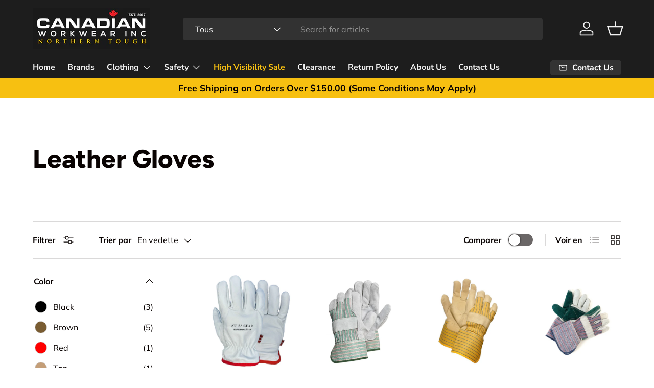

--- FILE ---
content_type: text/html; charset=utf-8
request_url: https://www.canadianworkwear.com/fr/collections/leather-gloves
body_size: 45784
content:
<!doctype html>
<html class="no-js" lang="fr" dir="ltr">
<head><meta charset="utf-8">
<meta name="viewport" content="width=device-width,initial-scale=1">
<title>Leather Gloves &ndash; Canadian Workwear Inc.</title><link rel="canonical" href="https://www.canadianworkwear.com/fr/collections/leather-gloves"><link rel="icon" href="//www.canadianworkwear.com/cdn/shop/files/600px-Maple_Leaf_svg.png?crop=center&height=48&v=1755628686&width=48" type="image/png">
  <link rel="apple-touch-icon" href="//www.canadianworkwear.com/cdn/shop/files/600px-Maple_Leaf_svg.png?crop=center&height=180&v=1755628686&width=180">
<meta property="og:site_name" content="Canadian Workwear Inc.">
<meta property="og:url" content="https://www.canadianworkwear.com/fr/collections/leather-gloves">
<meta property="og:title" content="Leather Gloves">
<meta property="og:type" content="product.group">
<meta property="og:description" content="Discover , durable workwear and gear with trusted, friendly service from our efficient team at Canadian Workwear."><meta property="og:image" content="http://www.canadianworkwear.com/cdn/shop/collections/45I-7MSRLUN.jpg?crop=center&height=1200&v=1583871395&width=1200">
  <meta property="og:image:secure_url" content="https://www.canadianworkwear.com/cdn/shop/collections/45I-7MSRLUN.jpg?crop=center&height=1200&v=1583871395&width=1200">
  <meta property="og:image:width" content="460">
  <meta property="og:image:height" content="372"><meta name="description" content="Discover , durable workwear and gear with trusted, friendly service from our efficient team at Canadian Workwear."><meta name="twitter:card" content="summary_large_image">
<meta name="twitter:title" content="Leather Gloves">
<meta name="twitter:description" content="Discover , durable workwear and gear with trusted, friendly service from our efficient team at Canadian Workwear.">
  <link href="//www.canadianworkwear.com/cdn/shop/t/21/assets/main.css?v=39030617625032399421761608965" rel="stylesheet" type="text/css" media="all" />
<style data-shopify>
@font-face {
  font-family: Muli;
  font-weight: 400;
  font-style: normal;
  font-display: swap;
  src: url("//www.canadianworkwear.com/cdn/fonts/muli/muli_n4.e949947cfff05efcc994b2e2db40359a04fa9a92.woff2") format("woff2"),
       url("//www.canadianworkwear.com/cdn/fonts/muli/muli_n4.35355e4a0c27c9bc94d9af3f9bcb586d8229277a.woff") format("woff");
}
@font-face {
  font-family: Muli;
  font-weight: 700;
  font-style: normal;
  font-display: swap;
  src: url("//www.canadianworkwear.com/cdn/fonts/muli/muli_n7.c8c44d0404947d89610714223e630c4cbe005587.woff2") format("woff2"),
       url("//www.canadianworkwear.com/cdn/fonts/muli/muli_n7.4cbcffea6175d46b4d67e9408244a5b38c2ac568.woff") format("woff");
}
@font-face {
  font-family: Muli;
  font-weight: 400;
  font-style: italic;
  font-display: swap;
  src: url("//www.canadianworkwear.com/cdn/fonts/muli/muli_i4.c0a1ea800bab5884ab82e4eb25a6bd25121bd08c.woff2") format("woff2"),
       url("//www.canadianworkwear.com/cdn/fonts/muli/muli_i4.a6c39b1b31d876de7f99b3646461aa87120de6ed.woff") format("woff");
}
@font-face {
  font-family: Muli;
  font-weight: 700;
  font-style: italic;
  font-display: swap;
  src: url("//www.canadianworkwear.com/cdn/fonts/muli/muli_i7.34eedbf231efa20bd065d55f6f71485730632c7b.woff2") format("woff2"),
       url("//www.canadianworkwear.com/cdn/fonts/muli/muli_i7.2b4df846821493e68344d0b0212997d071bf38b7.woff") format("woff");
}
@font-face {
  font-family: Figtree;
  font-weight: 800;
  font-style: normal;
  font-display: swap;
  src: url("//www.canadianworkwear.com/cdn/fonts/figtree/figtree_n8.9ff6d071825a72d8671959a058f3e57a9f1ff61f.woff2") format("woff2"),
       url("//www.canadianworkwear.com/cdn/fonts/figtree/figtree_n8.717cfbca15cfe9904984ba933599ab134f457561.woff") format("woff");
}
@font-face {
  font-family: "Nunito Sans";
  font-weight: 700;
  font-style: normal;
  font-display: swap;
  src: url("//www.canadianworkwear.com/cdn/fonts/nunito_sans/nunitosans_n7.25d963ed46da26098ebeab731e90d8802d989fa5.woff2") format("woff2"),
       url("//www.canadianworkwear.com/cdn/fonts/nunito_sans/nunitosans_n7.d32e3219b3d2ec82285d3027bd673efc61a996c8.woff") format("woff");
}
:root {
      --bg-color: 255 255 255 / 1.0;
      --bg-color-og: 255 255 255 / 1.0;
      --heading-color: 9 3 2;
      --text-color: 9 3 2;
      --text-color-og: 9 3 2;
      --scrollbar-color: 9 3 2;
      --link-color: 9 3 2;
      --link-color-og: 9 3 2;
      --star-color: 103 170 249;--swatch-border-color-default: 206 205 204;
        --swatch-border-color-active: 132 129 129;
        --swatch-card-size: 24px;
        --swatch-variant-picker-size: 46px;--color-scheme-1-bg: 242 242 242 / 1.0;
      --color-scheme-1-grad: linear-gradient(180deg, rgba(244, 244, 244, 1), rgba(244, 244, 244, 1) 100%);
      --color-scheme-1-heading: 9 3 2;
      --color-scheme-1-text: 9 3 2;
      --color-scheme-1-btn-bg: 9 3 2;
      --color-scheme-1-btn-text: 255 255 255;
      --color-scheme-1-btn-bg-hover: 54 48 47;--color-scheme-2-bg: 29 29 29 / 1.0;
      --color-scheme-2-grad: ;
      --color-scheme-2-heading: 255 255 255;
      --color-scheme-2-text: 255 255 255;
      --color-scheme-2-btn-bg: 255 255 255;
      --color-scheme-2-btn-text: 9 3 2;
      --color-scheme-2-btn-bg-hover: 226 225 225;--color-scheme-3-bg: 250 200 205 / 1.0;
      --color-scheme-3-grad: ;
      --color-scheme-3-heading: 9 3 2;
      --color-scheme-3-text: 9 3 2;
      --color-scheme-3-btn-bg: 9 3 2;
      --color-scheme-3-btn-text: 255 255 255;
      --color-scheme-3-btn-bg-hover: 54 48 47;

      --drawer-bg-color: 255 255 255 / 1.0;
      --drawer-text-color: 9 3 2;

      --panel-bg-color: 242 242 242 / 1.0;
      --panel-heading-color: 9 3 2;
      --panel-text-color: 9 3 2;

      --in-stock-text-color: 44 126 63;
      --low-stock-text-color: 210 134 26;
      --very-low-stock-text-color: 180 12 28;
      --no-stock-text-color: 119 119 119;
      --no-stock-backordered-text-color: 119 119 119;

      --error-bg-color: 252 237 238;
      --error-text-color: 180 12 28;
      --success-bg-color: 232 246 234;
      --success-text-color: 44 126 63;
      --info-bg-color: 228 237 250;
      --info-text-color: 26 102 210;

      --heading-font-family: Figtree, sans-serif;
      --heading-font-style: normal;
      --heading-font-weight: 800;
      --heading-scale-start: 6;

      --navigation-font-family: "Nunito Sans", sans-serif;
      --navigation-font-style: normal;
      --navigation-font-weight: 700;--heading-text-transform: none;
--subheading-text-transform: none;
      --body-font-family: Muli, sans-serif;
      --body-font-style: normal;
      --body-font-weight: 400;
      --body-font-size: 16;

      --section-gap: 64;
      --heading-gap: calc(8 * var(--space-unit));--grid-column-gap: 20px;--btn-bg-color: 9 3 2;
      --btn-bg-hover-color: 54 48 47;
      --btn-text-color: 255 255 255;
      --btn-bg-color-og: 9 3 2;
      --btn-text-color-og: 255 255 255;
      --btn-alt-bg-color: 255 255 255;
      --btn-alt-bg-alpha: 1.0;
      --btn-alt-text-color: 9 3 2;
      --btn-border-width: 1px;
      --btn-padding-y: 12px;

      
      --btn-border-radius: 5px;
      

      --btn-lg-border-radius: 50%;
      --btn-icon-border-radius: 50%;
      --input-with-btn-inner-radius: var(--btn-border-radius);

      --input-bg-color: 255 255 255 / 1.0;
      --input-text-color: 9 3 2;
      --input-border-width: 1px;
      --input-border-radius: 4px;
      --textarea-border-radius: 4px;
      --input-border-radius: 5px;
      --input-bg-color-diff-3: #f7f7f7;
      --input-bg-color-diff-6: #f0f0f0;

      --modal-border-radius: 4px;
      --modal-overlay-color: 0 0 0;
      --modal-overlay-opacity: 0.4;
      --drawer-border-radius: 4px;
      --overlay-border-radius: 4px;

      --custom-label-bg-color: 35 2 46;
      --custom-label-text-color: 255 255 255;--sale-label-bg-color: 247 23 53;
      --sale-label-text-color: 255 255 255;--sold-out-label-bg-color: 73 93 99;
      --sold-out-label-text-color: 255 255 255;--new-label-bg-color: 99 250 59;
      --new-label-text-color: 9 3 2;--preorder-label-bg-color: 103 170 249;
      --preorder-label-text-color: 255 255 255;

      --collection-label-color: 0 126 18;

      --page-width: 1590px;
      --gutter-sm: 20px;
      --gutter-md: 32px;
      --gutter-lg: 64px;

      --payment-terms-bg-color: #ffffff;

      --coll-card-bg-color: #f7f7f7;
      --coll-card-border-color: rgba(0,0,0,0);

      --card-highlight-bg-color: #F9F9F9;
      --card-highlight-text-color: 85 85 85;
      --card-highlight-border-color: #E1E1E1;
        
          --aos-animate-duration: 0.6s;
        

        
          --aos-min-width: 0;
        
      

      --reading-width: 48em;
    }

    @media (max-width: 769px) {
      :root {
        --reading-width: 36em;
      }
    }
  </style><link rel="stylesheet" href="//www.canadianworkwear.com/cdn/shop/t/21/assets/main.css?v=39030617625032399421761608965">
  <script src="//www.canadianworkwear.com/cdn/shop/t/21/assets/main.js?v=77454182414315246921761608965" defer="defer"></script><link rel="preload" href="//www.canadianworkwear.com/cdn/fonts/muli/muli_n4.e949947cfff05efcc994b2e2db40359a04fa9a92.woff2" as="font" type="font/woff2" crossorigin fetchpriority="high"><link rel="preload" href="//www.canadianworkwear.com/cdn/fonts/figtree/figtree_n8.9ff6d071825a72d8671959a058f3e57a9f1ff61f.woff2" as="font" type="font/woff2" crossorigin fetchpriority="high"><link rel="stylesheet" href="//www.canadianworkwear.com/cdn/shop/t/21/assets/swatches.css?v=147075043140861170651769629707" media="print" onload="this.media='all'">
    <noscript><link rel="stylesheet" href="//www.canadianworkwear.com/cdn/shop/t/21/assets/swatches.css?v=147075043140861170651769629707"></noscript><script>window.performance && window.performance.mark && window.performance.mark('shopify.content_for_header.start');</script><meta name="google-site-verification" content="FPerHBLg4MmyRNfvwWW4XcOwmQF9SnoPXfaZIEaJFp4">
<meta id="shopify-digital-wallet" name="shopify-digital-wallet" content="/34874884233/digital_wallets/dialog">
<meta name="shopify-checkout-api-token" content="b7acf35056852cfb19186f014adc2e3d">
<link rel="alternate" type="application/atom+xml" title="Feed" href="/fr/collections/leather-gloves.atom" />
<link rel="alternate" hreflang="x-default" href="https://www.canadianworkwear.com/collections/leather-gloves">
<link rel="alternate" hreflang="en" href="https://www.canadianworkwear.com/collections/leather-gloves">
<link rel="alternate" hreflang="fr" href="https://www.canadianworkwear.com/fr/collections/leather-gloves">
<link rel="alternate" type="application/json+oembed" href="https://www.canadianworkwear.com/fr/collections/leather-gloves.oembed">
<script async="async" src="/checkouts/internal/preloads.js?locale=fr-CA"></script>
<link rel="preconnect" href="https://shop.app" crossorigin="anonymous">
<script async="async" src="https://shop.app/checkouts/internal/preloads.js?locale=fr-CA&shop_id=34874884233" crossorigin="anonymous"></script>
<script id="apple-pay-shop-capabilities" type="application/json">{"shopId":34874884233,"countryCode":"CA","currencyCode":"CAD","merchantCapabilities":["supports3DS"],"merchantId":"gid:\/\/shopify\/Shop\/34874884233","merchantName":"Canadian Workwear Inc.","requiredBillingContactFields":["postalAddress","email","phone"],"requiredShippingContactFields":["postalAddress","email","phone"],"shippingType":"shipping","supportedNetworks":["visa","masterCard","amex","discover","interac","jcb"],"total":{"type":"pending","label":"Canadian Workwear Inc.","amount":"1.00"},"shopifyPaymentsEnabled":true,"supportsSubscriptions":true}</script>
<script id="shopify-features" type="application/json">{"accessToken":"b7acf35056852cfb19186f014adc2e3d","betas":["rich-media-storefront-analytics"],"domain":"www.canadianworkwear.com","predictiveSearch":true,"shopId":34874884233,"locale":"fr"}</script>
<script>var Shopify = Shopify || {};
Shopify.shop = "select-safety-brands-inc.myshopify.com";
Shopify.locale = "fr";
Shopify.currency = {"active":"CAD","rate":"1.0"};
Shopify.country = "CA";
Shopify.theme = {"name":"Enterprise + Collection Content + FAQs","id":147692191910,"schema_name":"Enterprise","schema_version":"1.6.2","theme_store_id":1657,"role":"main"};
Shopify.theme.handle = "null";
Shopify.theme.style = {"id":null,"handle":null};
Shopify.cdnHost = "www.canadianworkwear.com/cdn";
Shopify.routes = Shopify.routes || {};
Shopify.routes.root = "/fr/";</script>
<script type="module">!function(o){(o.Shopify=o.Shopify||{}).modules=!0}(window);</script>
<script>!function(o){function n(){var o=[];function n(){o.push(Array.prototype.slice.apply(arguments))}return n.q=o,n}var t=o.Shopify=o.Shopify||{};t.loadFeatures=n(),t.autoloadFeatures=n()}(window);</script>
<script>
  window.ShopifyPay = window.ShopifyPay || {};
  window.ShopifyPay.apiHost = "shop.app\/pay";
  window.ShopifyPay.redirectState = null;
</script>
<script id="shop-js-analytics" type="application/json">{"pageType":"collection"}</script>
<script defer="defer" async type="module" src="//www.canadianworkwear.com/cdn/shopifycloud/shop-js/modules/v2/client.init-shop-cart-sync_CfnabTz1.fr.esm.js"></script>
<script defer="defer" async type="module" src="//www.canadianworkwear.com/cdn/shopifycloud/shop-js/modules/v2/chunk.common_1HJ87NEU.esm.js"></script>
<script defer="defer" async type="module" src="//www.canadianworkwear.com/cdn/shopifycloud/shop-js/modules/v2/chunk.modal_BHK_cQfO.esm.js"></script>
<script type="module">
  await import("//www.canadianworkwear.com/cdn/shopifycloud/shop-js/modules/v2/client.init-shop-cart-sync_CfnabTz1.fr.esm.js");
await import("//www.canadianworkwear.com/cdn/shopifycloud/shop-js/modules/v2/chunk.common_1HJ87NEU.esm.js");
await import("//www.canadianworkwear.com/cdn/shopifycloud/shop-js/modules/v2/chunk.modal_BHK_cQfO.esm.js");

  window.Shopify.SignInWithShop?.initShopCartSync?.({"fedCMEnabled":true,"windoidEnabled":true});

</script>
<script>
  window.Shopify = window.Shopify || {};
  if (!window.Shopify.featureAssets) window.Shopify.featureAssets = {};
  window.Shopify.featureAssets['shop-js'] = {"shop-cart-sync":["modules/v2/client.shop-cart-sync_CJ9J03TB.fr.esm.js","modules/v2/chunk.common_1HJ87NEU.esm.js","modules/v2/chunk.modal_BHK_cQfO.esm.js"],"init-fed-cm":["modules/v2/client.init-fed-cm_DrLuZvAY.fr.esm.js","modules/v2/chunk.common_1HJ87NEU.esm.js","modules/v2/chunk.modal_BHK_cQfO.esm.js"],"shop-toast-manager":["modules/v2/client.shop-toast-manager_Bou6hV8m.fr.esm.js","modules/v2/chunk.common_1HJ87NEU.esm.js","modules/v2/chunk.modal_BHK_cQfO.esm.js"],"init-shop-cart-sync":["modules/v2/client.init-shop-cart-sync_CfnabTz1.fr.esm.js","modules/v2/chunk.common_1HJ87NEU.esm.js","modules/v2/chunk.modal_BHK_cQfO.esm.js"],"shop-button":["modules/v2/client.shop-button_B0rdi3gj.fr.esm.js","modules/v2/chunk.common_1HJ87NEU.esm.js","modules/v2/chunk.modal_BHK_cQfO.esm.js"],"init-windoid":["modules/v2/client.init-windoid_DoIbpnLP.fr.esm.js","modules/v2/chunk.common_1HJ87NEU.esm.js","modules/v2/chunk.modal_BHK_cQfO.esm.js"],"shop-cash-offers":["modules/v2/client.shop-cash-offers_PjPz4eBO.fr.esm.js","modules/v2/chunk.common_1HJ87NEU.esm.js","modules/v2/chunk.modal_BHK_cQfO.esm.js"],"pay-button":["modules/v2/client.pay-button_BNubdV5Y.fr.esm.js","modules/v2/chunk.common_1HJ87NEU.esm.js","modules/v2/chunk.modal_BHK_cQfO.esm.js"],"init-customer-accounts":["modules/v2/client.init-customer-accounts_DjJKqY88.fr.esm.js","modules/v2/client.shop-login-button_CU7S3YVC.fr.esm.js","modules/v2/chunk.common_1HJ87NEU.esm.js","modules/v2/chunk.modal_BHK_cQfO.esm.js"],"avatar":["modules/v2/client.avatar_BTnouDA3.fr.esm.js"],"checkout-modal":["modules/v2/client.checkout-modal_DHIFh2jD.fr.esm.js","modules/v2/chunk.common_1HJ87NEU.esm.js","modules/v2/chunk.modal_BHK_cQfO.esm.js"],"init-shop-for-new-customer-accounts":["modules/v2/client.init-shop-for-new-customer-accounts_CChb7f5q.fr.esm.js","modules/v2/client.shop-login-button_CU7S3YVC.fr.esm.js","modules/v2/chunk.common_1HJ87NEU.esm.js","modules/v2/chunk.modal_BHK_cQfO.esm.js"],"init-customer-accounts-sign-up":["modules/v2/client.init-customer-accounts-sign-up_B2jRZs6O.fr.esm.js","modules/v2/client.shop-login-button_CU7S3YVC.fr.esm.js","modules/v2/chunk.common_1HJ87NEU.esm.js","modules/v2/chunk.modal_BHK_cQfO.esm.js"],"init-shop-email-lookup-coordinator":["modules/v2/client.init-shop-email-lookup-coordinator_DuS0AyCe.fr.esm.js","modules/v2/chunk.common_1HJ87NEU.esm.js","modules/v2/chunk.modal_BHK_cQfO.esm.js"],"shop-follow-button":["modules/v2/client.shop-follow-button_CCmvXPjD.fr.esm.js","modules/v2/chunk.common_1HJ87NEU.esm.js","modules/v2/chunk.modal_BHK_cQfO.esm.js"],"shop-login-button":["modules/v2/client.shop-login-button_CU7S3YVC.fr.esm.js","modules/v2/chunk.common_1HJ87NEU.esm.js","modules/v2/chunk.modal_BHK_cQfO.esm.js"],"shop-login":["modules/v2/client.shop-login_Dp4teCL2.fr.esm.js","modules/v2/chunk.common_1HJ87NEU.esm.js","modules/v2/chunk.modal_BHK_cQfO.esm.js"],"lead-capture":["modules/v2/client.lead-capture_dUd1iojI.fr.esm.js","modules/v2/chunk.common_1HJ87NEU.esm.js","modules/v2/chunk.modal_BHK_cQfO.esm.js"],"payment-terms":["modules/v2/client.payment-terms_Cl0kKGvx.fr.esm.js","modules/v2/chunk.common_1HJ87NEU.esm.js","modules/v2/chunk.modal_BHK_cQfO.esm.js"]};
</script>
<script>(function() {
  var isLoaded = false;
  function asyncLoad() {
    if (isLoaded) return;
    isLoaded = true;
    var urls = ["https:\/\/cdnv2.zoomifi.com\/sales_pop\/pb_pop.js?v=73141\u0026shop=select-safety-brands-inc.myshopify.com"];
    for (var i = 0; i < urls.length; i++) {
      var s = document.createElement('script');
      s.type = 'text/javascript';
      s.async = true;
      s.src = urls[i];
      var x = document.getElementsByTagName('script')[0];
      x.parentNode.insertBefore(s, x);
    }
  };
  if(window.attachEvent) {
    window.attachEvent('onload', asyncLoad);
  } else {
    window.addEventListener('load', asyncLoad, false);
  }
})();</script>
<script id="__st">var __st={"a":34874884233,"offset":-21600,"reqid":"3675c516-a93b-4b4c-ac63-537a11a3a98c-1769678544","pageurl":"www.canadianworkwear.com\/fr\/collections\/leather-gloves","u":"f42fa792b494","p":"collection","rtyp":"collection","rid":174753513609};</script>
<script>window.ShopifyPaypalV4VisibilityTracking = true;</script>
<script id="captcha-bootstrap">!function(){'use strict';const t='contact',e='account',n='new_comment',o=[[t,t],['blogs',n],['comments',n],[t,'customer']],c=[[e,'customer_login'],[e,'guest_login'],[e,'recover_customer_password'],[e,'create_customer']],r=t=>t.map((([t,e])=>`form[action*='/${t}']:not([data-nocaptcha='true']) input[name='form_type'][value='${e}']`)).join(','),a=t=>()=>t?[...document.querySelectorAll(t)].map((t=>t.form)):[];function s(){const t=[...o],e=r(t);return a(e)}const i='password',u='form_key',d=['recaptcha-v3-token','g-recaptcha-response','h-captcha-response',i],f=()=>{try{return window.sessionStorage}catch{return}},m='__shopify_v',_=t=>t.elements[u];function p(t,e,n=!1){try{const o=window.sessionStorage,c=JSON.parse(o.getItem(e)),{data:r}=function(t){const{data:e,action:n}=t;return t[m]||n?{data:e,action:n}:{data:t,action:n}}(c);for(const[e,n]of Object.entries(r))t.elements[e]&&(t.elements[e].value=n);n&&o.removeItem(e)}catch(o){console.error('form repopulation failed',{error:o})}}const l='form_type',E='cptcha';function T(t){t.dataset[E]=!0}const w=window,h=w.document,L='Shopify',v='ce_forms',y='captcha';let A=!1;((t,e)=>{const n=(g='f06e6c50-85a8-45c8-87d0-21a2b65856fe',I='https://cdn.shopify.com/shopifycloud/storefront-forms-hcaptcha/ce_storefront_forms_captcha_hcaptcha.v1.5.2.iife.js',D={infoText:'Protégé par hCaptcha',privacyText:'Confidentialité',termsText:'Conditions'},(t,e,n)=>{const o=w[L][v],c=o.bindForm;if(c)return c(t,g,e,D).then(n);var r;o.q.push([[t,g,e,D],n]),r=I,A||(h.body.append(Object.assign(h.createElement('script'),{id:'captcha-provider',async:!0,src:r})),A=!0)});var g,I,D;w[L]=w[L]||{},w[L][v]=w[L][v]||{},w[L][v].q=[],w[L][y]=w[L][y]||{},w[L][y].protect=function(t,e){n(t,void 0,e),T(t)},Object.freeze(w[L][y]),function(t,e,n,w,h,L){const[v,y,A,g]=function(t,e,n){const i=e?o:[],u=t?c:[],d=[...i,...u],f=r(d),m=r(i),_=r(d.filter((([t,e])=>n.includes(e))));return[a(f),a(m),a(_),s()]}(w,h,L),I=t=>{const e=t.target;return e instanceof HTMLFormElement?e:e&&e.form},D=t=>v().includes(t);t.addEventListener('submit',(t=>{const e=I(t);if(!e)return;const n=D(e)&&!e.dataset.hcaptchaBound&&!e.dataset.recaptchaBound,o=_(e),c=g().includes(e)&&(!o||!o.value);(n||c)&&t.preventDefault(),c&&!n&&(function(t){try{if(!f())return;!function(t){const e=f();if(!e)return;const n=_(t);if(!n)return;const o=n.value;o&&e.removeItem(o)}(t);const e=Array.from(Array(32),(()=>Math.random().toString(36)[2])).join('');!function(t,e){_(t)||t.append(Object.assign(document.createElement('input'),{type:'hidden',name:u})),t.elements[u].value=e}(t,e),function(t,e){const n=f();if(!n)return;const o=[...t.querySelectorAll(`input[type='${i}']`)].map((({name:t})=>t)),c=[...d,...o],r={};for(const[a,s]of new FormData(t).entries())c.includes(a)||(r[a]=s);n.setItem(e,JSON.stringify({[m]:1,action:t.action,data:r}))}(t,e)}catch(e){console.error('failed to persist form',e)}}(e),e.submit())}));const S=(t,e)=>{t&&!t.dataset[E]&&(n(t,e.some((e=>e===t))),T(t))};for(const o of['focusin','change'])t.addEventListener(o,(t=>{const e=I(t);D(e)&&S(e,y())}));const B=e.get('form_key'),M=e.get(l),P=B&&M;t.addEventListener('DOMContentLoaded',(()=>{const t=y();if(P)for(const e of t)e.elements[l].value===M&&p(e,B);[...new Set([...A(),...v().filter((t=>'true'===t.dataset.shopifyCaptcha))])].forEach((e=>S(e,t)))}))}(h,new URLSearchParams(w.location.search),n,t,e,['guest_login'])})(!0,!0)}();</script>
<script integrity="sha256-4kQ18oKyAcykRKYeNunJcIwy7WH5gtpwJnB7kiuLZ1E=" data-source-attribution="shopify.loadfeatures" defer="defer" src="//www.canadianworkwear.com/cdn/shopifycloud/storefront/assets/storefront/load_feature-a0a9edcb.js" crossorigin="anonymous"></script>
<script crossorigin="anonymous" defer="defer" src="//www.canadianworkwear.com/cdn/shopifycloud/storefront/assets/shopify_pay/storefront-65b4c6d7.js?v=20250812"></script>
<script data-source-attribution="shopify.dynamic_checkout.dynamic.init">var Shopify=Shopify||{};Shopify.PaymentButton=Shopify.PaymentButton||{isStorefrontPortableWallets:!0,init:function(){window.Shopify.PaymentButton.init=function(){};var t=document.createElement("script");t.src="https://www.canadianworkwear.com/cdn/shopifycloud/portable-wallets/latest/portable-wallets.fr.js",t.type="module",document.head.appendChild(t)}};
</script>
<script data-source-attribution="shopify.dynamic_checkout.buyer_consent">
  function portableWalletsHideBuyerConsent(e){var t=document.getElementById("shopify-buyer-consent"),n=document.getElementById("shopify-subscription-policy-button");t&&n&&(t.classList.add("hidden"),t.setAttribute("aria-hidden","true"),n.removeEventListener("click",e))}function portableWalletsShowBuyerConsent(e){var t=document.getElementById("shopify-buyer-consent"),n=document.getElementById("shopify-subscription-policy-button");t&&n&&(t.classList.remove("hidden"),t.removeAttribute("aria-hidden"),n.addEventListener("click",e))}window.Shopify?.PaymentButton&&(window.Shopify.PaymentButton.hideBuyerConsent=portableWalletsHideBuyerConsent,window.Shopify.PaymentButton.showBuyerConsent=portableWalletsShowBuyerConsent);
</script>
<script data-source-attribution="shopify.dynamic_checkout.cart.bootstrap">document.addEventListener("DOMContentLoaded",(function(){function t(){return document.querySelector("shopify-accelerated-checkout-cart, shopify-accelerated-checkout")}if(t())Shopify.PaymentButton.init();else{new MutationObserver((function(e,n){t()&&(Shopify.PaymentButton.init(),n.disconnect())})).observe(document.body,{childList:!0,subtree:!0})}}));
</script>
<link id="shopify-accelerated-checkout-styles" rel="stylesheet" media="screen" href="https://www.canadianworkwear.com/cdn/shopifycloud/portable-wallets/latest/accelerated-checkout-backwards-compat.css" crossorigin="anonymous">
<style id="shopify-accelerated-checkout-cart">
        #shopify-buyer-consent {
  margin-top: 1em;
  display: inline-block;
  width: 100%;
}

#shopify-buyer-consent.hidden {
  display: none;
}

#shopify-subscription-policy-button {
  background: none;
  border: none;
  padding: 0;
  text-decoration: underline;
  font-size: inherit;
  cursor: pointer;
}

#shopify-subscription-policy-button::before {
  box-shadow: none;
}

      </style>
<script id="sections-script" data-sections="header,footer" defer="defer" src="//www.canadianworkwear.com/cdn/shop/t/21/compiled_assets/scripts.js?v=15504"></script>
<script>window.performance && window.performance.mark && window.performance.mark('shopify.content_for_header.end');</script>
<script src="//www.canadianworkwear.com/cdn/shop/t/21/assets/blur-messages.js?v=98620774460636405321761608965" defer="defer"></script>
    <script src="//www.canadianworkwear.com/cdn/shop/t/21/assets/animate-on-scroll.js?v=15249566486942820451761608965" defer="defer"></script>
    <link rel="stylesheet" href="//www.canadianworkwear.com/cdn/shop/t/21/assets/animate-on-scroll.css?v=116194678796051782541761608965">
  

  <script>document.documentElement.className = document.documentElement.className.replace('no-js', 'js');</script><!-- CC Custom Head Start --><!-- CC Custom Head End --><link href="https://monorail-edge.shopifysvc.com" rel="dns-prefetch">
<script>(function(){if ("sendBeacon" in navigator && "performance" in window) {try {var session_token_from_headers = performance.getEntriesByType('navigation')[0].serverTiming.find(x => x.name == '_s').description;} catch {var session_token_from_headers = undefined;}var session_cookie_matches = document.cookie.match(/_shopify_s=([^;]*)/);var session_token_from_cookie = session_cookie_matches && session_cookie_matches.length === 2 ? session_cookie_matches[1] : "";var session_token = session_token_from_headers || session_token_from_cookie || "";function handle_abandonment_event(e) {var entries = performance.getEntries().filter(function(entry) {return /monorail-edge.shopifysvc.com/.test(entry.name);});if (!window.abandonment_tracked && entries.length === 0) {window.abandonment_tracked = true;var currentMs = Date.now();var navigation_start = performance.timing.navigationStart;var payload = {shop_id: 34874884233,url: window.location.href,navigation_start,duration: currentMs - navigation_start,session_token,page_type: "collection"};window.navigator.sendBeacon("https://monorail-edge.shopifysvc.com/v1/produce", JSON.stringify({schema_id: "online_store_buyer_site_abandonment/1.1",payload: payload,metadata: {event_created_at_ms: currentMs,event_sent_at_ms: currentMs}}));}}window.addEventListener('pagehide', handle_abandonment_event);}}());</script>
<script id="web-pixels-manager-setup">(function e(e,d,r,n,o){if(void 0===o&&(o={}),!Boolean(null===(a=null===(i=window.Shopify)||void 0===i?void 0:i.analytics)||void 0===a?void 0:a.replayQueue)){var i,a;window.Shopify=window.Shopify||{};var t=window.Shopify;t.analytics=t.analytics||{};var s=t.analytics;s.replayQueue=[],s.publish=function(e,d,r){return s.replayQueue.push([e,d,r]),!0};try{self.performance.mark("wpm:start")}catch(e){}var l=function(){var e={modern:/Edge?\/(1{2}[4-9]|1[2-9]\d|[2-9]\d{2}|\d{4,})\.\d+(\.\d+|)|Firefox\/(1{2}[4-9]|1[2-9]\d|[2-9]\d{2}|\d{4,})\.\d+(\.\d+|)|Chrom(ium|e)\/(9{2}|\d{3,})\.\d+(\.\d+|)|(Maci|X1{2}).+ Version\/(15\.\d+|(1[6-9]|[2-9]\d|\d{3,})\.\d+)([,.]\d+|)( \(\w+\)|)( Mobile\/\w+|) Safari\/|Chrome.+OPR\/(9{2}|\d{3,})\.\d+\.\d+|(CPU[ +]OS|iPhone[ +]OS|CPU[ +]iPhone|CPU IPhone OS|CPU iPad OS)[ +]+(15[._]\d+|(1[6-9]|[2-9]\d|\d{3,})[._]\d+)([._]\d+|)|Android:?[ /-](13[3-9]|1[4-9]\d|[2-9]\d{2}|\d{4,})(\.\d+|)(\.\d+|)|Android.+Firefox\/(13[5-9]|1[4-9]\d|[2-9]\d{2}|\d{4,})\.\d+(\.\d+|)|Android.+Chrom(ium|e)\/(13[3-9]|1[4-9]\d|[2-9]\d{2}|\d{4,})\.\d+(\.\d+|)|SamsungBrowser\/([2-9]\d|\d{3,})\.\d+/,legacy:/Edge?\/(1[6-9]|[2-9]\d|\d{3,})\.\d+(\.\d+|)|Firefox\/(5[4-9]|[6-9]\d|\d{3,})\.\d+(\.\d+|)|Chrom(ium|e)\/(5[1-9]|[6-9]\d|\d{3,})\.\d+(\.\d+|)([\d.]+$|.*Safari\/(?![\d.]+ Edge\/[\d.]+$))|(Maci|X1{2}).+ Version\/(10\.\d+|(1[1-9]|[2-9]\d|\d{3,})\.\d+)([,.]\d+|)( \(\w+\)|)( Mobile\/\w+|) Safari\/|Chrome.+OPR\/(3[89]|[4-9]\d|\d{3,})\.\d+\.\d+|(CPU[ +]OS|iPhone[ +]OS|CPU[ +]iPhone|CPU IPhone OS|CPU iPad OS)[ +]+(10[._]\d+|(1[1-9]|[2-9]\d|\d{3,})[._]\d+)([._]\d+|)|Android:?[ /-](13[3-9]|1[4-9]\d|[2-9]\d{2}|\d{4,})(\.\d+|)(\.\d+|)|Mobile Safari.+OPR\/([89]\d|\d{3,})\.\d+\.\d+|Android.+Firefox\/(13[5-9]|1[4-9]\d|[2-9]\d{2}|\d{4,})\.\d+(\.\d+|)|Android.+Chrom(ium|e)\/(13[3-9]|1[4-9]\d|[2-9]\d{2}|\d{4,})\.\d+(\.\d+|)|Android.+(UC? ?Browser|UCWEB|U3)[ /]?(15\.([5-9]|\d{2,})|(1[6-9]|[2-9]\d|\d{3,})\.\d+)\.\d+|SamsungBrowser\/(5\.\d+|([6-9]|\d{2,})\.\d+)|Android.+MQ{2}Browser\/(14(\.(9|\d{2,})|)|(1[5-9]|[2-9]\d|\d{3,})(\.\d+|))(\.\d+|)|K[Aa][Ii]OS\/(3\.\d+|([4-9]|\d{2,})\.\d+)(\.\d+|)/},d=e.modern,r=e.legacy,n=navigator.userAgent;return n.match(d)?"modern":n.match(r)?"legacy":"unknown"}(),u="modern"===l?"modern":"legacy",c=(null!=n?n:{modern:"",legacy:""})[u],f=function(e){return[e.baseUrl,"/wpm","/b",e.hashVersion,"modern"===e.buildTarget?"m":"l",".js"].join("")}({baseUrl:d,hashVersion:r,buildTarget:u}),m=function(e){var d=e.version,r=e.bundleTarget,n=e.surface,o=e.pageUrl,i=e.monorailEndpoint;return{emit:function(e){var a=e.status,t=e.errorMsg,s=(new Date).getTime(),l=JSON.stringify({metadata:{event_sent_at_ms:s},events:[{schema_id:"web_pixels_manager_load/3.1",payload:{version:d,bundle_target:r,page_url:o,status:a,surface:n,error_msg:t},metadata:{event_created_at_ms:s}}]});if(!i)return console&&console.warn&&console.warn("[Web Pixels Manager] No Monorail endpoint provided, skipping logging."),!1;try{return self.navigator.sendBeacon.bind(self.navigator)(i,l)}catch(e){}var u=new XMLHttpRequest;try{return u.open("POST",i,!0),u.setRequestHeader("Content-Type","text/plain"),u.send(l),!0}catch(e){return console&&console.warn&&console.warn("[Web Pixels Manager] Got an unhandled error while logging to Monorail."),!1}}}}({version:r,bundleTarget:l,surface:e.surface,pageUrl:self.location.href,monorailEndpoint:e.monorailEndpoint});try{o.browserTarget=l,function(e){var d=e.src,r=e.async,n=void 0===r||r,o=e.onload,i=e.onerror,a=e.sri,t=e.scriptDataAttributes,s=void 0===t?{}:t,l=document.createElement("script"),u=document.querySelector("head"),c=document.querySelector("body");if(l.async=n,l.src=d,a&&(l.integrity=a,l.crossOrigin="anonymous"),s)for(var f in s)if(Object.prototype.hasOwnProperty.call(s,f))try{l.dataset[f]=s[f]}catch(e){}if(o&&l.addEventListener("load",o),i&&l.addEventListener("error",i),u)u.appendChild(l);else{if(!c)throw new Error("Did not find a head or body element to append the script");c.appendChild(l)}}({src:f,async:!0,onload:function(){if(!function(){var e,d;return Boolean(null===(d=null===(e=window.Shopify)||void 0===e?void 0:e.analytics)||void 0===d?void 0:d.initialized)}()){var d=window.webPixelsManager.init(e)||void 0;if(d){var r=window.Shopify.analytics;r.replayQueue.forEach((function(e){var r=e[0],n=e[1],o=e[2];d.publishCustomEvent(r,n,o)})),r.replayQueue=[],r.publish=d.publishCustomEvent,r.visitor=d.visitor,r.initialized=!0}}},onerror:function(){return m.emit({status:"failed",errorMsg:"".concat(f," has failed to load")})},sri:function(e){var d=/^sha384-[A-Za-z0-9+/=]+$/;return"string"==typeof e&&d.test(e)}(c)?c:"",scriptDataAttributes:o}),m.emit({status:"loading"})}catch(e){m.emit({status:"failed",errorMsg:(null==e?void 0:e.message)||"Unknown error"})}}})({shopId: 34874884233,storefrontBaseUrl: "https://www.canadianworkwear.com",extensionsBaseUrl: "https://extensions.shopifycdn.com/cdn/shopifycloud/web-pixels-manager",monorailEndpoint: "https://monorail-edge.shopifysvc.com/unstable/produce_batch",surface: "storefront-renderer",enabledBetaFlags: ["2dca8a86"],webPixelsConfigList: [{"id":"668729510","configuration":"{\"config\":\"{\\\"pixel_id\\\":\\\"G-G9Y88NQVNW\\\",\\\"target_country\\\":\\\"CA\\\",\\\"gtag_events\\\":[{\\\"type\\\":\\\"begin_checkout\\\",\\\"action_label\\\":[\\\"G-G9Y88NQVNW\\\",\\\"AW-660660105\\\/MRB9CKupsoAYEIm_g7sC\\\"]},{\\\"type\\\":\\\"search\\\",\\\"action_label\\\":[\\\"G-G9Y88NQVNW\\\",\\\"AW-660660105\\\/ydWiCK6psoAYEIm_g7sC\\\"]},{\\\"type\\\":\\\"view_item\\\",\\\"action_label\\\":[\\\"G-G9Y88NQVNW\\\",\\\"AW-660660105\\\/ssxCCKWpsoAYEIm_g7sC\\\",\\\"MC-5HWQKF3X2Q\\\"]},{\\\"type\\\":\\\"purchase\\\",\\\"action_label\\\":[\\\"G-G9Y88NQVNW\\\",\\\"AW-660660105\\\/DwfVCKKpsoAYEIm_g7sC\\\",\\\"MC-5HWQKF3X2Q\\\"]},{\\\"type\\\":\\\"page_view\\\",\\\"action_label\\\":[\\\"G-G9Y88NQVNW\\\",\\\"AW-660660105\\\/D9lDCJ-psoAYEIm_g7sC\\\",\\\"MC-5HWQKF3X2Q\\\"]},{\\\"type\\\":\\\"add_payment_info\\\",\\\"action_label\\\":[\\\"G-G9Y88NQVNW\\\",\\\"AW-660660105\\\/C9RMCKmqsoAYEIm_g7sC\\\"]},{\\\"type\\\":\\\"add_to_cart\\\",\\\"action_label\\\":[\\\"G-G9Y88NQVNW\\\",\\\"AW-660660105\\\/TI-FCKipsoAYEIm_g7sC\\\"]}],\\\"enable_monitoring_mode\\\":false}\"}","eventPayloadVersion":"v1","runtimeContext":"OPEN","scriptVersion":"b2a88bafab3e21179ed38636efcd8a93","type":"APP","apiClientId":1780363,"privacyPurposes":[],"dataSharingAdjustments":{"protectedCustomerApprovalScopes":["read_customer_address","read_customer_email","read_customer_name","read_customer_personal_data","read_customer_phone"]}},{"id":"332628134","configuration":"{\"pixel_id\":\"209207660976109\",\"pixel_type\":\"facebook_pixel\",\"metaapp_system_user_token\":\"-\"}","eventPayloadVersion":"v1","runtimeContext":"OPEN","scriptVersion":"ca16bc87fe92b6042fbaa3acc2fbdaa6","type":"APP","apiClientId":2329312,"privacyPurposes":["ANALYTICS","MARKETING","SALE_OF_DATA"],"dataSharingAdjustments":{"protectedCustomerApprovalScopes":["read_customer_address","read_customer_email","read_customer_name","read_customer_personal_data","read_customer_phone"]}},{"id":"96436390","eventPayloadVersion":"v1","runtimeContext":"LAX","scriptVersion":"1","type":"CUSTOM","privacyPurposes":["ANALYTICS"],"name":"Google Analytics tag (migrated)"},{"id":"shopify-app-pixel","configuration":"{}","eventPayloadVersion":"v1","runtimeContext":"STRICT","scriptVersion":"0450","apiClientId":"shopify-pixel","type":"APP","privacyPurposes":["ANALYTICS","MARKETING"]},{"id":"shopify-custom-pixel","eventPayloadVersion":"v1","runtimeContext":"LAX","scriptVersion":"0450","apiClientId":"shopify-pixel","type":"CUSTOM","privacyPurposes":["ANALYTICS","MARKETING"]}],isMerchantRequest: false,initData: {"shop":{"name":"Canadian Workwear Inc.","paymentSettings":{"currencyCode":"CAD"},"myshopifyDomain":"select-safety-brands-inc.myshopify.com","countryCode":"CA","storefrontUrl":"https:\/\/www.canadianworkwear.com\/fr"},"customer":null,"cart":null,"checkout":null,"productVariants":[],"purchasingCompany":null},},"https://www.canadianworkwear.com/cdn","1d2a099fw23dfb22ep557258f5m7a2edbae",{"modern":"","legacy":""},{"shopId":"34874884233","storefrontBaseUrl":"https:\/\/www.canadianworkwear.com","extensionBaseUrl":"https:\/\/extensions.shopifycdn.com\/cdn\/shopifycloud\/web-pixels-manager","surface":"storefront-renderer","enabledBetaFlags":"[\"2dca8a86\"]","isMerchantRequest":"false","hashVersion":"1d2a099fw23dfb22ep557258f5m7a2edbae","publish":"custom","events":"[[\"page_viewed\",{}],[\"collection_viewed\",{\"collection\":{\"id\":\"174753513609\",\"title\":\"Leather Gloves\",\"productVariants\":[{\"price\":{\"amount\":7.75,\"currencyCode\":\"CAD\"},\"product\":{\"title\":\"Atlas Gear Ropermax by Atlas Workwear Style S805\",\"vendor\":\"Atlas Workwear Ltd.\",\"id\":\"8444805447846\",\"untranslatedTitle\":\"Atlas Gear Ropermax by Atlas Workwear Style S805\",\"url\":\"\/fr\/products\/atlas-gear-ropermax-by-atlas-workwear-style-s805\",\"type\":\"Protective Clothing\"},\"id\":\"46575056421030\",\"image\":{\"src\":\"\/\/www.canadianworkwear.com\/cdn\/shop\/files\/Atlas-Gloves-805-JPGFULL.jpg?v=1743111019\"},\"sku\":\"S805-XS\",\"title\":\"White \/ X-Small\",\"untranslatedTitle\":\"White \/ X-Small\"},{\"price\":{\"amount\":3.25,\"currencyCode\":\"CAD\"},\"product\":{\"title\":\"Split Leather Work Gloves, Standard Grade\",\"vendor\":\"Canadian Workwear Inc.\",\"id\":\"4942791803017\",\"untranslatedTitle\":\"Split Leather Work Gloves, Standard Grade\",\"url\":\"\/fr\/products\/split-leather-work-gloves-standard-grade\",\"type\":\"Leather Gloves\"},\"id\":\"33555787972745\",\"image\":{\"src\":\"\/\/www.canadianworkwear.com\/cdn\/shop\/files\/T2MR__36741.webp?v=1691268064\"},\"sku\":\"45I-T2MBC\",\"title\":\"Default Title\",\"untranslatedTitle\":\"Default Title\"},{\"price\":{\"amount\":6.25,\"currencyCode\":\"CAD\"},\"product\":{\"title\":\"Grain Leather Work Glove, Extended Cuff\",\"vendor\":\"Canadian Workwear Inc.\",\"id\":\"4942901018761\",\"untranslatedTitle\":\"Grain Leather Work Glove, Extended Cuff\",\"url\":\"\/fr\/products\/grain-leather-work-glove-extended-cuff\",\"type\":\"Leather Gloves\"},\"id\":\"33556067942537\",\"image\":{\"src\":\"\/\/www.canadianworkwear.com\/cdn\/shop\/products\/grain-leather-work-glove-extended-cuff_1024x1024_2x_ce3b6f7c-aed7-4ce5-a932-0455ad6ce4d3.jpg?v=1587828466\"},\"sku\":\"015-02532\",\"title\":\"Default Title\",\"untranslatedTitle\":\"Default Title\"},{\"price\":{\"amount\":4.5,\"currencyCode\":\"CAD\"},\"product\":{\"title\":\"Split Leather Double Palm Work Gloves, Extended Cuff\",\"vendor\":\"Canadian Workwear Inc.\",\"id\":\"4942807793801\",\"untranslatedTitle\":\"Split Leather Double Palm Work Gloves, Extended Cuff\",\"url\":\"\/fr\/products\/split-leather-double-palm-work-gloves-extended-cuff\",\"type\":\"Leather Gloves\"},\"id\":\"33555858456713\",\"image\":{\"src\":\"\/\/www.canadianworkwear.com\/cdn\/shop\/products\/45I-T4MSSKDP.jpg?v=1587826763\"},\"sku\":\"45I-T4MSSKDP\",\"title\":\"Default Title\",\"untranslatedTitle\":\"Default Title\"},{\"price\":{\"amount\":5.25,\"currencyCode\":\"CAD\"},\"product\":{\"title\":\"Grain Leather Work Glove, Lined Palm\",\"vendor\":\"Canadian Workwear Inc.\",\"id\":\"4942891548809\",\"untranslatedTitle\":\"Grain Leather Work Glove, Lined Palm\",\"url\":\"\/fr\/products\/grain-leather-work-glove-lined-palm\",\"type\":\"Leather Gloves\"},\"id\":\"33556051853449\",\"image\":{\"src\":\"\/\/www.canadianworkwear.com\/cdn\/shop\/products\/grain-leather-work-glove-lined-palm_1024x1024_2x_dadc315d-00fc-47ed-9bd3-eefb6fa5945f.jpg?v=1587828289\"},\"sku\":\"45I-7MSRL\",\"title\":\"Default Title\",\"untranslatedTitle\":\"Default Title\"},{\"price\":{\"amount\":2.95,\"currencyCode\":\"CAD\"},\"product\":{\"title\":\"Women's Split Leather Work Gloves, Standard Grade\",\"vendor\":\"Canadian Workwear Inc.\",\"id\":\"4942826700937\",\"untranslatedTitle\":\"Women's Split Leather Work Gloves, Standard Grade\",\"url\":\"\/fr\/products\/ladies-split-leather-work-gloves-standard-grade\",\"type\":\"Leather Gloves\"},\"id\":\"33555902988425\",\"image\":{\"src\":\"\/\/www.canadianworkwear.com\/cdn\/shop\/products\/45I-T2MW.jpg?v=1587827139\"},\"sku\":\"45I-T2MW\",\"title\":\"Default Title\",\"untranslatedTitle\":\"Default Title\"},{\"price\":{\"amount\":3.5,\"currencyCode\":\"CAD\"},\"product\":{\"title\":\"Split Leather Double Palm Work Gloves\",\"vendor\":\"Canadian Workwear Inc.\",\"id\":\"4942800879753\",\"untranslatedTitle\":\"Split Leather Double Palm Work Gloves\",\"url\":\"\/fr\/products\/split-leather-double-palm-work-gloves\",\"type\":\"Leather Gloves\"},\"id\":\"33555827425417\",\"image\":{\"src\":\"\/\/www.canadianworkwear.com\/cdn\/shop\/products\/45I-T2MSSKDP.jpg?v=1587826542\"},\"sku\":\"45I-T2MSSKDP\",\"title\":\"Default Title\",\"untranslatedTitle\":\"Default Title\"},{\"price\":{\"amount\":8.25,\"currencyCode\":\"CAD\"},\"product\":{\"title\":\"Premium Red\/Grey Split Leather Welders Glove with Kevlar Stitching\",\"vendor\":\"Canadian Workwear Inc.\",\"id\":\"4943011938441\",\"untranslatedTitle\":\"Premium Red\/Grey Split Leather Welders Glove with Kevlar Stitching\",\"url\":\"\/fr\/products\/premium-red-grey-split-leather-welders-glove-with-kevlar-stitching\",\"type\":\"Leather Gloves\"},\"id\":\"33556486881417\",\"image\":{\"src\":\"\/\/www.canadianworkwear.com\/cdn\/shop\/products\/10I-T14RGK.jpg?v=1587831019\"},\"sku\":\"10I-T14RGK\",\"title\":\"Default Title\",\"untranslatedTitle\":\"Default Title\"},{\"price\":{\"amount\":5.75,\"currencyCode\":\"CAD\"},\"product\":{\"title\":\"Economy Split Leather Welder\",\"vendor\":\"Canadian Workwear Inc.\",\"id\":\"4942969569417\",\"untranslatedTitle\":\"Economy Split Leather Welder\",\"url\":\"\/fr\/products\/economy-split-leather-welder\",\"type\":\"Leather Gloves\"},\"id\":\"33556400177289\",\"image\":{\"src\":\"\/\/www.canadianworkwear.com\/cdn\/shop\/products\/10I-T14E.jpg?v=1587830408\"},\"sku\":\"10I-T14E\",\"title\":\"Default Title\",\"untranslatedTitle\":\"Default Title\"},{\"price\":{\"amount\":71.75,\"currencyCode\":\"CAD\"},\"product\":{\"title\":\"Premium Blue Split Leather Welders Gloves with Kevlar Stitching\",\"vendor\":\"Canadian Workwear Inc.\",\"id\":\"4942984675465\",\"untranslatedTitle\":\"Premium Blue Split Leather Welders Gloves with Kevlar Stitching\",\"url\":\"\/fr\/products\/premium-blue-split-leather-welders-gloves-with-kevlar-stitching\",\"type\":\"Leather Gloves\"},\"id\":\"33556443398281\",\"image\":{\"src\":\"\/\/www.canadianworkwear.com\/cdn\/shop\/files\/horizon-6w504-weldinggloves-bluegrey-back-bbh_4.jpg?v=1755276346\"},\"sku\":\"6W504\",\"title\":\"Default Title\",\"untranslatedTitle\":\"Default Title\"},{\"price\":{\"amount\":8.25,\"currencyCode\":\"CAD\"},\"product\":{\"title\":\"Sheepskin Tig Leather Welding Glove\",\"vendor\":\"Canadian Workwear Inc.\",\"id\":\"4943029174409\",\"untranslatedTitle\":\"Sheepskin Tig Leather Welding Glove\",\"url\":\"\/fr\/products\/sheepskin-tig-leather-welding-glove\",\"type\":\"Leather Gloves\"},\"id\":\"33556517453961\",\"image\":{\"src\":\"\/\/www.canadianworkwear.com\/cdn\/shop\/files\/10I-TIG.png?v=1691580772\"},\"sku\":\"017-2632H-S\",\"title\":\"Small\",\"untranslatedTitle\":\"Small\"},{\"price\":{\"amount\":32.75,\"currencyCode\":\"CAD\"},\"product\":{\"title\":\"Premium Cowgrain Fitters Glove - Thinsulate Waterproof  Tough Duck - Style G699\",\"vendor\":\"Tough Duck \/ Work King\",\"id\":\"8617146286246\",\"untranslatedTitle\":\"Premium Cowgrain Fitters Glove - Thinsulate Waterproof  Tough Duck - Style G699\",\"url\":\"\/fr\/products\/premium-cowgrain-fitters-glove-thinsulate-waterproof-tough-duck-style-g699\",\"type\":\"Leather Gloves\"},\"id\":\"46780139733158\",\"image\":{\"src\":\"\/\/www.canadianworkwear.com\/cdn\/shop\/files\/large-G699_BRWN_P_1_ea32c5f5-c883-4f33-a803-e4523a1f2b71.png?v=1761417665\"},\"sku\":\"G699-M\",\"title\":\"Brown \/ Medium\",\"untranslatedTitle\":\"Brown \/ Medium\"},{\"price\":{\"amount\":16.75,\"currencyCode\":\"CAD\"},\"product\":{\"title\":\"Cow Split Leather Fitters Glove - Pile Lined by Tough Duck - GI550\",\"vendor\":\"Tough Duck \/ Work King\",\"id\":\"8643327164582\",\"untranslatedTitle\":\"Cow Split Leather Fitters Glove - Pile Lined by Tough Duck - GI550\",\"url\":\"\/fr\/products\/cow-split-leather-fitters-glove-pile-lined-by-tough-duck-gi550\",\"type\":\"Leather Gloves\"},\"id\":\"46845139157158\",\"image\":{\"src\":\"\/\/www.canadianworkwear.com\/cdn\/shop\/files\/Gi5506_Gi5606_Gi6606-GLOVES-BROWN-FRONT_resized-01.webp?v=1763157507\"},\"sku\":\"GI550-M\",\"title\":\"Brown \/ Medium\",\"untranslatedTitle\":\"Brown \/ Medium\"},{\"price\":{\"amount\":14.75,\"currencyCode\":\"CAD\"},\"product\":{\"title\":\"Cow Split Leather Fitters Glove by Tough Duck - GI560\",\"vendor\":\"Tough Duck \/ Work King\",\"id\":\"8643348398246\",\"untranslatedTitle\":\"Cow Split Leather Fitters Glove by Tough Duck - GI560\",\"url\":\"\/fr\/products\/cow-split-leather-fitters-glove-by-tough-duck-gi560\",\"type\":\"Leather Gloves\"},\"id\":\"46845220225190\",\"image\":{\"src\":\"\/\/www.canadianworkwear.com\/cdn\/shop\/files\/Gi5506_Gi5606_Gi6606-GLOVES-BROWN-FRONT_resized-01_59052f95-bdb1-423a-93e1-756e03145fde.webp?v=1763158354\"},\"sku\":\"GI560-M\",\"title\":\"Brown \/ Medium\",\"untranslatedTitle\":\"Brown \/ Medium\"},{\"price\":{\"amount\":19.99,\"currencyCode\":\"CAD\"},\"product\":{\"title\":\"Cow Split Leather Fitters Glove Thinsulate by Tough Duck - GI660\",\"vendor\":\"Tough Duck \/ Work King\",\"id\":\"8643354198182\",\"untranslatedTitle\":\"Cow Split Leather Fitters Glove Thinsulate by Tough Duck - GI660\",\"url\":\"\/fr\/products\/cow-split-leather-fitters-glove-thinsulate-by-tough-duck-gi660\",\"type\":\"Leather Gloves\"},\"id\":\"46845248831654\",\"image\":{\"src\":\"\/\/www.canadianworkwear.com\/cdn\/shop\/files\/Gi5506_Gi5606_Gi6606-GLOVES-BROWN-FRONT_resized-01_70fdd581-b5b1-4003-9a5c-65725dd114aa.webp?v=1763158677\"},\"sku\":\"GI660-M\",\"title\":\"Brown \/ Medium\",\"untranslatedTitle\":\"Brown \/ Medium\"},{\"price\":{\"amount\":24.99,\"currencyCode\":\"CAD\"},\"product\":{\"title\":\"Premium Cowgrain Fitters Glove - 150g Thinsulate by Tough Duck - GI760\",\"vendor\":\"Tough Duck \/ Work King\",\"id\":\"15204033659046\",\"untranslatedTitle\":\"Premium Cowgrain Fitters Glove - 150g Thinsulate by Tough Duck - GI760\",\"url\":\"\/fr\/products\/premium-cowgrain-fitters-glove-150g-thinsulate-by-tough-duck-gi760\",\"type\":\"Leather Gloves\"},\"id\":\"56036974133414\",\"image\":{\"src\":\"\/\/www.canadianworkwear.com\/cdn\/shop\/files\/G69916_Gi7606_Gi8606_Gi9606-GLOVES-BROWN-FRONT_resized-01.webp?v=1766095117\"},\"sku\":\"GI760-M\",\"title\":\"Brown \/ Medium\",\"untranslatedTitle\":\"Brown \/ Medium\"},{\"price\":{\"amount\":29.99,\"currencyCode\":\"CAD\"},\"product\":{\"title\":\"3M™ THINSULATE™-LINED IMPACT-RESISTANT GLOVE by Tough Duck - WG11\",\"vendor\":\"Tough Duck \/ Work King\",\"id\":\"15204035428518\",\"untranslatedTitle\":\"3M™ THINSULATE™-LINED IMPACT-RESISTANT GLOVE by Tough Duck - WG11\",\"url\":\"\/fr\/products\/3m%E2%84%A2-thinsulate%E2%84%A2-lined-impact-resistant-glove-by-tough-duck-wg11\",\"type\":\"Leather Gloves\"},\"id\":\"56036985995430\",\"image\":{\"src\":\"\/\/www.canadianworkwear.com\/cdn\/shop\/files\/WG11-GLOVES-BLACKBROWN-FRONT_resized-01.webp?v=1766095589\"},\"sku\":\"WG11-M\",\"title\":\"Black \/ Medium\",\"untranslatedTitle\":\"Black \/ Medium\"},{\"price\":{\"amount\":29.99,\"currencyCode\":\"CAD\"},\"product\":{\"title\":\"3M™ THINSLATE™-LINED PRECISION GLOVE by Tough Duck - WG12\",\"vendor\":\"Tough Duck \/ Work King\",\"id\":\"15204036739238\",\"untranslatedTitle\":\"3M™ THINSLATE™-LINED PRECISION GLOVE by Tough Duck - WG12\",\"url\":\"\/fr\/products\/3m%E2%84%A2-thinslate%E2%84%A2-lined-precision-glove-by-tough-duck-wg12\",\"type\":\"Leather Gloves\"},\"id\":\"56036986126502\",\"image\":{\"src\":\"\/\/www.canadianworkwear.com\/cdn\/shop\/files\/WG12-GLOVES-REDBLACK-FRONT_resized-01.webp?v=1766096069\"},\"sku\":\"WG12-M\",\"title\":\"Red \/ Medium\",\"untranslatedTitle\":\"Red \/ Medium\"},{\"price\":{\"amount\":29.99,\"currencyCode\":\"CAD\"},\"product\":{\"title\":\"3M™ THINSLATE™-LINED PRECISION GLOVE WITH LEATHER TRIM by Tough Duck - WG13\",\"vendor\":\"Tough Duck \/ Work King\",\"id\":\"15204037460134\",\"untranslatedTitle\":\"3M™ THINSLATE™-LINED PRECISION GLOVE WITH LEATHER TRIM by Tough Duck - WG13\",\"url\":\"\/fr\/products\/3m%E2%84%A2-thinslate%E2%84%A2-lined-precision-glove-with-leather-trim-by-tough-duck-wg13\",\"type\":\"Leather Gloves\"},\"id\":\"56036986749094\",\"image\":{\"src\":\"\/\/www.canadianworkwear.com\/cdn\/shop\/files\/WG13-GLOVES-BLACKBROWN-FRONT_resized-01.webp?v=1766096216\"},\"sku\":\"WG13-M\",\"title\":\"Black \/ Medium\",\"untranslatedTitle\":\"Black \/ Medium\"},{\"price\":{\"amount\":34.99,\"currencyCode\":\"CAD\"},\"product\":{\"title\":\"Leather Adjustable Pile-Lined Mitt by Tough Duck - Style G35312\",\"vendor\":\"Tough Duck \/ Work King\",\"id\":\"15216669622438\",\"untranslatedTitle\":\"Leather Adjustable Pile-Lined Mitt by Tough Duck - Style G35312\",\"url\":\"\/fr\/products\/leather-adjustable-pile-lined-mitt-by-tough-duck-style-g35312\",\"type\":\"Leather Gloves\"},\"id\":\"56103106478246\",\"image\":{\"src\":\"\/\/www.canadianworkwear.com\/cdn\/shop\/files\/G35312-GLOVES-TAN-FRONT_resized-01.webp?v=1768665506\"},\"sku\":\"G35312-TAN-M\",\"title\":\"Tan \/ Medium\",\"untranslatedTitle\":\"Tan \/ Medium\"}]}}]]"});</script><script>
  window.ShopifyAnalytics = window.ShopifyAnalytics || {};
  window.ShopifyAnalytics.meta = window.ShopifyAnalytics.meta || {};
  window.ShopifyAnalytics.meta.currency = 'CAD';
  var meta = {"products":[{"id":8444805447846,"gid":"gid:\/\/shopify\/Product\/8444805447846","vendor":"Atlas Workwear Ltd.","type":"Protective Clothing","handle":"atlas-gear-ropermax-by-atlas-workwear-style-s805","variants":[{"id":46575056421030,"price":775,"name":"Atlas Gear Ropermax by Atlas Workwear Style S805 - White \/ X-Small","public_title":"White \/ X-Small","sku":"S805-XS"},{"id":46575056453798,"price":775,"name":"Atlas Gear Ropermax by Atlas Workwear Style S805 - White \/ Small","public_title":"White \/ Small","sku":"S805-S"},{"id":46575056486566,"price":775,"name":"Atlas Gear Ropermax by Atlas Workwear Style S805 - White \/ Medium","public_title":"White \/ Medium","sku":"S805-M"},{"id":46575056519334,"price":775,"name":"Atlas Gear Ropermax by Atlas Workwear Style S805 - White \/ Large","public_title":"White \/ Large","sku":"S805-L"},{"id":46575056552102,"price":775,"name":"Atlas Gear Ropermax by Atlas Workwear Style S805 - White \/ X-Large","public_title":"White \/ X-Large","sku":"S805-XL"},{"id":46575056584870,"price":775,"name":"Atlas Gear Ropermax by Atlas Workwear Style S805 - White \/ 2X-Large","public_title":"White \/ 2X-Large","sku":"S805-2XL"},{"id":46575056617638,"price":775,"name":"Atlas Gear Ropermax by Atlas Workwear Style S805 - White \/ 3X-Large","public_title":"White \/ 3X-Large","sku":"S805-3XL"}],"remote":false},{"id":4942791803017,"gid":"gid:\/\/shopify\/Product\/4942791803017","vendor":"Canadian Workwear Inc.","type":"Leather Gloves","handle":"split-leather-work-gloves-standard-grade","variants":[{"id":33555787972745,"price":325,"name":"Split Leather Work Gloves, Standard Grade","public_title":null,"sku":"45I-T2MBC"}],"remote":false},{"id":4942901018761,"gid":"gid:\/\/shopify\/Product\/4942901018761","vendor":"Canadian Workwear Inc.","type":"Leather Gloves","handle":"grain-leather-work-glove-extended-cuff","variants":[{"id":33556067942537,"price":625,"name":"Grain Leather Work Glove, Extended Cuff","public_title":null,"sku":"015-02532"}],"remote":false},{"id":4942807793801,"gid":"gid:\/\/shopify\/Product\/4942807793801","vendor":"Canadian Workwear Inc.","type":"Leather Gloves","handle":"split-leather-double-palm-work-gloves-extended-cuff","variants":[{"id":33555858456713,"price":450,"name":"Split Leather Double Palm Work Gloves, Extended Cuff","public_title":null,"sku":"45I-T4MSSKDP"}],"remote":false},{"id":4942891548809,"gid":"gid:\/\/shopify\/Product\/4942891548809","vendor":"Canadian Workwear Inc.","type":"Leather Gloves","handle":"grain-leather-work-glove-lined-palm","variants":[{"id":33556051853449,"price":525,"name":"Grain Leather Work Glove, Lined Palm","public_title":null,"sku":"45I-7MSRL"}],"remote":false},{"id":4942826700937,"gid":"gid:\/\/shopify\/Product\/4942826700937","vendor":"Canadian Workwear Inc.","type":"Leather Gloves","handle":"ladies-split-leather-work-gloves-standard-grade","variants":[{"id":33555902988425,"price":295,"name":"Women's Split Leather Work Gloves, Standard Grade","public_title":null,"sku":"45I-T2MW"}],"remote":false},{"id":4942800879753,"gid":"gid:\/\/shopify\/Product\/4942800879753","vendor":"Canadian Workwear Inc.","type":"Leather Gloves","handle":"split-leather-double-palm-work-gloves","variants":[{"id":33555827425417,"price":350,"name":"Split Leather Double Palm Work Gloves","public_title":null,"sku":"45I-T2MSSKDP"}],"remote":false},{"id":4943011938441,"gid":"gid:\/\/shopify\/Product\/4943011938441","vendor":"Canadian Workwear Inc.","type":"Leather Gloves","handle":"premium-red-grey-split-leather-welders-glove-with-kevlar-stitching","variants":[{"id":33556486881417,"price":825,"name":"Premium Red\/Grey Split Leather Welders Glove with Kevlar Stitching","public_title":null,"sku":"10I-T14RGK"}],"remote":false},{"id":4942969569417,"gid":"gid:\/\/shopify\/Product\/4942969569417","vendor":"Canadian Workwear Inc.","type":"Leather Gloves","handle":"economy-split-leather-welder","variants":[{"id":33556400177289,"price":575,"name":"Economy Split Leather Welder","public_title":null,"sku":"10I-T14E"}],"remote":false},{"id":4942984675465,"gid":"gid:\/\/shopify\/Product\/4942984675465","vendor":"Canadian Workwear Inc.","type":"Leather Gloves","handle":"premium-blue-split-leather-welders-gloves-with-kevlar-stitching","variants":[{"id":33556443398281,"price":7175,"name":"Premium Blue Split Leather Welders Gloves with Kevlar Stitching","public_title":null,"sku":"6W504"}],"remote":false},{"id":4943029174409,"gid":"gid:\/\/shopify\/Product\/4943029174409","vendor":"Canadian Workwear Inc.","type":"Leather Gloves","handle":"sheepskin-tig-leather-welding-glove","variants":[{"id":33556517453961,"price":825,"name":"Sheepskin Tig Leather Welding Glove - Small","public_title":"Small","sku":"017-2632H-S"},{"id":33556517486729,"price":825,"name":"Sheepskin Tig Leather Welding Glove - Medium","public_title":"Medium","sku":"017-2632H-M"},{"id":33556517552265,"price":825,"name":"Sheepskin Tig Leather Welding Glove - Large","public_title":"Large","sku":"017-2632H-L"},{"id":33556517617801,"price":825,"name":"Sheepskin Tig Leather Welding Glove - X-Large","public_title":"X-Large","sku":"017-2632H-XL"}],"remote":false},{"id":8617146286246,"gid":"gid:\/\/shopify\/Product\/8617146286246","vendor":"Tough Duck \/ Work King","type":"Leather Gloves","handle":"premium-cowgrain-fitters-glove-thinsulate-waterproof-tough-duck-style-g699","variants":[{"id":46780139733158,"price":3275,"name":"Premium Cowgrain Fitters Glove - Thinsulate Waterproof  Tough Duck - Style G699 - Brown \/ Medium","public_title":"Brown \/ Medium","sku":"G699-M"},{"id":46780139765926,"price":3275,"name":"Premium Cowgrain Fitters Glove - Thinsulate Waterproof  Tough Duck - Style G699 - Brown \/ Large","public_title":"Brown \/ Large","sku":"G699-L"},{"id":46780139798694,"price":3275,"name":"Premium Cowgrain Fitters Glove - Thinsulate Waterproof  Tough Duck - Style G699 - Brown \/ X-Large","public_title":"Brown \/ X-Large","sku":"G699-XL"},{"id":46780139831462,"price":3275,"name":"Premium Cowgrain Fitters Glove - Thinsulate Waterproof  Tough Duck - Style G699 - Brown \/ 2X-Large","public_title":"Brown \/ 2X-Large","sku":"G699-2XL"}],"remote":false},{"id":8643327164582,"gid":"gid:\/\/shopify\/Product\/8643327164582","vendor":"Tough Duck \/ Work King","type":"Leather Gloves","handle":"cow-split-leather-fitters-glove-pile-lined-by-tough-duck-gi550","variants":[{"id":46845139157158,"price":1675,"name":"Cow Split Leather Fitters Glove - Pile Lined by Tough Duck - GI550 - Brown \/ Medium","public_title":"Brown \/ Medium","sku":"GI550-M"},{"id":46845139189926,"price":1675,"name":"Cow Split Leather Fitters Glove - Pile Lined by Tough Duck - GI550 - Brown \/ Large","public_title":"Brown \/ Large","sku":"GI550-L"},{"id":46845139222694,"price":1675,"name":"Cow Split Leather Fitters Glove - Pile Lined by Tough Duck - GI550 - Brown \/ X-Large","public_title":"Brown \/ X-Large","sku":"GI550-XL"},{"id":46845139255462,"price":1675,"name":"Cow Split Leather Fitters Glove - Pile Lined by Tough Duck - GI550 - Brown \/ 2X-Large","public_title":"Brown \/ 2X-Large","sku":"GI550-2XL"}],"remote":false},{"id":8643348398246,"gid":"gid:\/\/shopify\/Product\/8643348398246","vendor":"Tough Duck \/ Work King","type":"Leather Gloves","handle":"cow-split-leather-fitters-glove-by-tough-duck-gi560","variants":[{"id":46845220225190,"price":1475,"name":"Cow Split Leather Fitters Glove by Tough Duck - GI560 - Brown \/ Medium","public_title":"Brown \/ Medium","sku":"GI560-M"},{"id":46845220257958,"price":1475,"name":"Cow Split Leather Fitters Glove by Tough Duck - GI560 - Brown \/ Large","public_title":"Brown \/ Large","sku":"GI560-L"},{"id":46845220290726,"price":1475,"name":"Cow Split Leather Fitters Glove by Tough Duck - GI560 - Brown \/ X-Large","public_title":"Brown \/ X-Large","sku":"GI560-XL"},{"id":46845220323494,"price":1475,"name":"Cow Split Leather Fitters Glove by Tough Duck - GI560 - Brown \/ 2X-Large","public_title":"Brown \/ 2X-Large","sku":"GI560-2XL"}],"remote":false},{"id":8643354198182,"gid":"gid:\/\/shopify\/Product\/8643354198182","vendor":"Tough Duck \/ Work King","type":"Leather Gloves","handle":"cow-split-leather-fitters-glove-thinsulate-by-tough-duck-gi660","variants":[{"id":46845248831654,"price":1999,"name":"Cow Split Leather Fitters Glove Thinsulate by Tough Duck - GI660 - Brown \/ Medium","public_title":"Brown \/ Medium","sku":"GI660-M"},{"id":46845248864422,"price":1999,"name":"Cow Split Leather Fitters Glove Thinsulate by Tough Duck - GI660 - Brown \/ Large","public_title":"Brown \/ Large","sku":"GI660-L"},{"id":46845248897190,"price":1999,"name":"Cow Split Leather Fitters Glove Thinsulate by Tough Duck - GI660 - Brown \/ X-Large","public_title":"Brown \/ X-Large","sku":"GI660-XL"},{"id":46845248929958,"price":1999,"name":"Cow Split Leather Fitters Glove Thinsulate by Tough Duck - GI660 - Brown \/ 2X-Large","public_title":"Brown \/ 2X-Large","sku":"GI660-2XL"}],"remote":false},{"id":15204033659046,"gid":"gid:\/\/shopify\/Product\/15204033659046","vendor":"Tough Duck \/ Work King","type":"Leather Gloves","handle":"premium-cowgrain-fitters-glove-150g-thinsulate-by-tough-duck-gi760","variants":[{"id":56036974133414,"price":2499,"name":"Premium Cowgrain Fitters Glove - 150g Thinsulate by Tough Duck - GI760 - Brown \/ Medium","public_title":"Brown \/ Medium","sku":"GI760-M"},{"id":56036974166182,"price":2499,"name":"Premium Cowgrain Fitters Glove - 150g Thinsulate by Tough Duck - GI760 - Brown \/ Large","public_title":"Brown \/ Large","sku":"GI760-L"},{"id":56036974198950,"price":2499,"name":"Premium Cowgrain Fitters Glove - 150g Thinsulate by Tough Duck - GI760 - Brown \/ X-Large","public_title":"Brown \/ X-Large","sku":"GI760-XL"},{"id":56036974231718,"price":2499,"name":"Premium Cowgrain Fitters Glove - 150g Thinsulate by Tough Duck - GI760 - Brown \/ 2X-Large","public_title":"Brown \/ 2X-Large","sku":"GI760-2XL"}],"remote":false},{"id":15204035428518,"gid":"gid:\/\/shopify\/Product\/15204035428518","vendor":"Tough Duck \/ Work King","type":"Leather Gloves","handle":"3m™-thinsulate™-lined-impact-resistant-glove-by-tough-duck-wg11","variants":[{"id":56036985995430,"price":2999,"name":"3M™ THINSULATE™-LINED IMPACT-RESISTANT GLOVE by Tough Duck - WG11 - Black \/ Medium","public_title":"Black \/ Medium","sku":"WG11-M"},{"id":56036986028198,"price":2999,"name":"3M™ THINSULATE™-LINED IMPACT-RESISTANT GLOVE by Tough Duck - WG11 - Black \/ Large","public_title":"Black \/ Large","sku":"WG11-L"},{"id":56036986060966,"price":2999,"name":"3M™ THINSULATE™-LINED IMPACT-RESISTANT GLOVE by Tough Duck - WG11 - Black \/ X-Large","public_title":"Black \/ X-Large","sku":"WG11-XL"},{"id":56036986093734,"price":2999,"name":"3M™ THINSULATE™-LINED IMPACT-RESISTANT GLOVE by Tough Duck - WG11 - Black \/ 2X-Large","public_title":"Black \/ 2X-Large","sku":"WG11-2XL"}],"remote":false},{"id":15204036739238,"gid":"gid:\/\/shopify\/Product\/15204036739238","vendor":"Tough Duck \/ Work King","type":"Leather Gloves","handle":"3m™-thinslate™-lined-precision-glove-by-tough-duck-wg12","variants":[{"id":56036986126502,"price":2999,"name":"3M™ THINSLATE™-LINED PRECISION GLOVE by Tough Duck - WG12 - Red \/ Medium","public_title":"Red \/ Medium","sku":"WG12-M"},{"id":56036986159270,"price":2999,"name":"3M™ THINSLATE™-LINED PRECISION GLOVE by Tough Duck - WG12 - Red \/ Large","public_title":"Red \/ Large","sku":"WG12-L"},{"id":56036986192038,"price":2999,"name":"3M™ THINSLATE™-LINED PRECISION GLOVE by Tough Duck - WG12 - Red \/ X-Large","public_title":"Red \/ X-Large","sku":"WG12-XL"},{"id":56036986224806,"price":2999,"name":"3M™ THINSLATE™-LINED PRECISION GLOVE by Tough Duck - WG12 - Red \/ 2X-Large","public_title":"Red \/ 2X-Large","sku":"WG12-2XL"}],"remote":false},{"id":15204037460134,"gid":"gid:\/\/shopify\/Product\/15204037460134","vendor":"Tough Duck \/ Work King","type":"Leather Gloves","handle":"3m™-thinslate™-lined-precision-glove-with-leather-trim-by-tough-duck-wg13","variants":[{"id":56036986749094,"price":2999,"name":"3M™ THINSLATE™-LINED PRECISION GLOVE WITH LEATHER TRIM by Tough Duck - WG13 - Black \/ Medium","public_title":"Black \/ Medium","sku":"WG13-M"},{"id":56036986781862,"price":2999,"name":"3M™ THINSLATE™-LINED PRECISION GLOVE WITH LEATHER TRIM by Tough Duck - WG13 - Black \/ Large","public_title":"Black \/ Large","sku":"WG13-L"},{"id":56036986814630,"price":2999,"name":"3M™ THINSLATE™-LINED PRECISION GLOVE WITH LEATHER TRIM by Tough Duck - WG13 - Black \/ X-Large","public_title":"Black \/ X-Large","sku":"WG13-XL"},{"id":56036986847398,"price":2999,"name":"3M™ THINSLATE™-LINED PRECISION GLOVE WITH LEATHER TRIM by Tough Duck - WG13 - Black \/ 2X-Large","public_title":"Black \/ 2X-Large","sku":"WG13-2XL"}],"remote":false},{"id":15216669622438,"gid":"gid:\/\/shopify\/Product\/15216669622438","vendor":"Tough Duck \/ Work King","type":"Leather Gloves","handle":"leather-adjustable-pile-lined-mitt-by-tough-duck-style-g35312","variants":[{"id":56103106478246,"price":3499,"name":"Leather Adjustable Pile-Lined Mitt by Tough Duck - Style G35312 - Tan \/ Medium","public_title":"Tan \/ Medium","sku":"G35312-TAN-M"},{"id":56103106511014,"price":3499,"name":"Leather Adjustable Pile-Lined Mitt by Tough Duck - Style G35312 - Tan \/ Large","public_title":"Tan \/ Large","sku":"G35312-TAN-L"},{"id":56103106543782,"price":3499,"name":"Leather Adjustable Pile-Lined Mitt by Tough Duck - Style G35312 - Tan \/ X-Large","public_title":"Tan \/ X-Large","sku":"G35312-TAN-XL"},{"id":56103106576550,"price":3499,"name":"Leather Adjustable Pile-Lined Mitt by Tough Duck - Style G35312 - Tan \/ 2X-Large","public_title":"Tan \/ 2X-Large","sku":"G35312-TAN-2XL"},{"id":56103106609318,"price":3499,"name":"Leather Adjustable Pile-Lined Mitt by Tough Duck - Style G35312 - Black \/ Medium","public_title":"Black \/ Medium","sku":"G35312-BK-M"},{"id":56103106642086,"price":3499,"name":"Leather Adjustable Pile-Lined Mitt by Tough Duck - Style G35312 - Black \/ Large","public_title":"Black \/ Large","sku":"G35312-BK-L"},{"id":56103106674854,"price":3499,"name":"Leather Adjustable Pile-Lined Mitt by Tough Duck - Style G35312 - Black \/ X-Large","public_title":"Black \/ X-Large","sku":"G35312-BK-XL"},{"id":56103106707622,"price":3499,"name":"Leather Adjustable Pile-Lined Mitt by Tough Duck - Style G35312 - Black \/ 2X-Large","public_title":"Black \/ 2X-Large","sku":"G35312-BK-2XL"}],"remote":false}],"page":{"pageType":"collection","resourceType":"collection","resourceId":174753513609,"requestId":"3675c516-a93b-4b4c-ac63-537a11a3a98c-1769678544"}};
  for (var attr in meta) {
    window.ShopifyAnalytics.meta[attr] = meta[attr];
  }
</script>
<script class="analytics">
  (function () {
    var customDocumentWrite = function(content) {
      var jquery = null;

      if (window.jQuery) {
        jquery = window.jQuery;
      } else if (window.Checkout && window.Checkout.$) {
        jquery = window.Checkout.$;
      }

      if (jquery) {
        jquery('body').append(content);
      }
    };

    var hasLoggedConversion = function(token) {
      if (token) {
        return document.cookie.indexOf('loggedConversion=' + token) !== -1;
      }
      return false;
    }

    var setCookieIfConversion = function(token) {
      if (token) {
        var twoMonthsFromNow = new Date(Date.now());
        twoMonthsFromNow.setMonth(twoMonthsFromNow.getMonth() + 2);

        document.cookie = 'loggedConversion=' + token + '; expires=' + twoMonthsFromNow;
      }
    }

    var trekkie = window.ShopifyAnalytics.lib = window.trekkie = window.trekkie || [];
    if (trekkie.integrations) {
      return;
    }
    trekkie.methods = [
      'identify',
      'page',
      'ready',
      'track',
      'trackForm',
      'trackLink'
    ];
    trekkie.factory = function(method) {
      return function() {
        var args = Array.prototype.slice.call(arguments);
        args.unshift(method);
        trekkie.push(args);
        return trekkie;
      };
    };
    for (var i = 0; i < trekkie.methods.length; i++) {
      var key = trekkie.methods[i];
      trekkie[key] = trekkie.factory(key);
    }
    trekkie.load = function(config) {
      trekkie.config = config || {};
      trekkie.config.initialDocumentCookie = document.cookie;
      var first = document.getElementsByTagName('script')[0];
      var script = document.createElement('script');
      script.type = 'text/javascript';
      script.onerror = function(e) {
        var scriptFallback = document.createElement('script');
        scriptFallback.type = 'text/javascript';
        scriptFallback.onerror = function(error) {
                var Monorail = {
      produce: function produce(monorailDomain, schemaId, payload) {
        var currentMs = new Date().getTime();
        var event = {
          schema_id: schemaId,
          payload: payload,
          metadata: {
            event_created_at_ms: currentMs,
            event_sent_at_ms: currentMs
          }
        };
        return Monorail.sendRequest("https://" + monorailDomain + "/v1/produce", JSON.stringify(event));
      },
      sendRequest: function sendRequest(endpointUrl, payload) {
        // Try the sendBeacon API
        if (window && window.navigator && typeof window.navigator.sendBeacon === 'function' && typeof window.Blob === 'function' && !Monorail.isIos12()) {
          var blobData = new window.Blob([payload], {
            type: 'text/plain'
          });

          if (window.navigator.sendBeacon(endpointUrl, blobData)) {
            return true;
          } // sendBeacon was not successful

        } // XHR beacon

        var xhr = new XMLHttpRequest();

        try {
          xhr.open('POST', endpointUrl);
          xhr.setRequestHeader('Content-Type', 'text/plain');
          xhr.send(payload);
        } catch (e) {
          console.log(e);
        }

        return false;
      },
      isIos12: function isIos12() {
        return window.navigator.userAgent.lastIndexOf('iPhone; CPU iPhone OS 12_') !== -1 || window.navigator.userAgent.lastIndexOf('iPad; CPU OS 12_') !== -1;
      }
    };
    Monorail.produce('monorail-edge.shopifysvc.com',
      'trekkie_storefront_load_errors/1.1',
      {shop_id: 34874884233,
      theme_id: 147692191910,
      app_name: "storefront",
      context_url: window.location.href,
      source_url: "//www.canadianworkwear.com/cdn/s/trekkie.storefront.a804e9514e4efded663580eddd6991fcc12b5451.min.js"});

        };
        scriptFallback.async = true;
        scriptFallback.src = '//www.canadianworkwear.com/cdn/s/trekkie.storefront.a804e9514e4efded663580eddd6991fcc12b5451.min.js';
        first.parentNode.insertBefore(scriptFallback, first);
      };
      script.async = true;
      script.src = '//www.canadianworkwear.com/cdn/s/trekkie.storefront.a804e9514e4efded663580eddd6991fcc12b5451.min.js';
      first.parentNode.insertBefore(script, first);
    };
    trekkie.load(
      {"Trekkie":{"appName":"storefront","development":false,"defaultAttributes":{"shopId":34874884233,"isMerchantRequest":null,"themeId":147692191910,"themeCityHash":"11062390101808531812","contentLanguage":"fr","currency":"CAD","eventMetadataId":"8407d2dd-b408-485d-a791-ff49c2739bb5"},"isServerSideCookieWritingEnabled":true,"monorailRegion":"shop_domain","enabledBetaFlags":["65f19447","b5387b81"]},"Session Attribution":{},"S2S":{"facebookCapiEnabled":true,"source":"trekkie-storefront-renderer","apiClientId":580111}}
    );

    var loaded = false;
    trekkie.ready(function() {
      if (loaded) return;
      loaded = true;

      window.ShopifyAnalytics.lib = window.trekkie;

      var originalDocumentWrite = document.write;
      document.write = customDocumentWrite;
      try { window.ShopifyAnalytics.merchantGoogleAnalytics.call(this); } catch(error) {};
      document.write = originalDocumentWrite;

      window.ShopifyAnalytics.lib.page(null,{"pageType":"collection","resourceType":"collection","resourceId":174753513609,"requestId":"3675c516-a93b-4b4c-ac63-537a11a3a98c-1769678544","shopifyEmitted":true});

      var match = window.location.pathname.match(/checkouts\/(.+)\/(thank_you|post_purchase)/)
      var token = match? match[1]: undefined;
      if (!hasLoggedConversion(token)) {
        setCookieIfConversion(token);
        window.ShopifyAnalytics.lib.track("Viewed Product Category",{"currency":"CAD","category":"Collection: leather-gloves","collectionName":"leather-gloves","collectionId":174753513609,"nonInteraction":true},undefined,undefined,{"shopifyEmitted":true});
      }
    });


        var eventsListenerScript = document.createElement('script');
        eventsListenerScript.async = true;
        eventsListenerScript.src = "//www.canadianworkwear.com/cdn/shopifycloud/storefront/assets/shop_events_listener-3da45d37.js";
        document.getElementsByTagName('head')[0].appendChild(eventsListenerScript);

})();</script>
  <script>
  if (!window.ga || (window.ga && typeof window.ga !== 'function')) {
    window.ga = function ga() {
      (window.ga.q = window.ga.q || []).push(arguments);
      if (window.Shopify && window.Shopify.analytics && typeof window.Shopify.analytics.publish === 'function') {
        window.Shopify.analytics.publish("ga_stub_called", {}, {sendTo: "google_osp_migration"});
      }
      console.error("Shopify's Google Analytics stub called with:", Array.from(arguments), "\nSee https://help.shopify.com/manual/promoting-marketing/pixels/pixel-migration#google for more information.");
    };
    if (window.Shopify && window.Shopify.analytics && typeof window.Shopify.analytics.publish === 'function') {
      window.Shopify.analytics.publish("ga_stub_initialized", {}, {sendTo: "google_osp_migration"});
    }
  }
</script>
<script
  defer
  src="https://www.canadianworkwear.com/cdn/shopifycloud/perf-kit/shopify-perf-kit-3.1.0.min.js"
  data-application="storefront-renderer"
  data-shop-id="34874884233"
  data-render-region="gcp-us-central1"
  data-page-type="collection"
  data-theme-instance-id="147692191910"
  data-theme-name="Enterprise"
  data-theme-version="1.6.2"
  data-monorail-region="shop_domain"
  data-resource-timing-sampling-rate="10"
  data-shs="true"
  data-shs-beacon="true"
  data-shs-export-with-fetch="true"
  data-shs-logs-sample-rate="1"
  data-shs-beacon-endpoint="https://www.canadianworkwear.com/api/collect"
></script>
</head>

<body class="cc-animate-enabled">
  <a class="skip-link btn btn--primary visually-hidden" href="#main-content" data-ce-role="skip">Aller au contenu</a><!-- BEGIN sections: header-group -->
<div id="shopify-section-sections--19220444479654__header" class="shopify-section shopify-section-group-header-group cc-header">
<style data-shopify>.header {
  --bg-color: 29 29 29 / 1.0;
  --text-color: 242 242 242;
  --nav-bg-color: 29 29 29;
  --nav-text-color: 242 242 242;
  --nav-child-bg-color:  29 29 29;
  --nav-child-text-color: 242 242 242;
  --header-accent-color: 247 192 17;
  --search-bg-color: #323232;
  
  
  }</style><store-header class="header bg-theme-bg text-theme-text has-motion"data-is-sticky="true"style="--header-transition-speed: 300ms">
  <header class="header__grid header__grid--left-logo container flex flex-wrap items-center">
    <div class="header__logo logo flex js-closes-menu"><a class="logo__link inline-block" href="/fr"><span class="flex" style="max-width: 230px;">
              <img srcset="//www.canadianworkwear.com/cdn/shop/files/logo_red_flag.png_2.png?v=1739390091&width=230, //www.canadianworkwear.com/cdn/shop/files/logo_red_flag.png_2.png?v=1739390091&width=460 2x" src="//www.canadianworkwear.com/cdn/shop/files/logo_red_flag.png_2.png?v=1739390091&width=460"
         style="object-position: 50.0% 50.0%" loading="eager"
         width="460"
         height="160"
         
         alt="Canadian Workwear Inc.">
            </span></a></div><link rel="stylesheet" href="//www.canadianworkwear.com/cdn/shop/t/21/assets/predictive-search.css?v=33632668381892787391761608965">
        <script src="//www.canadianworkwear.com/cdn/shop/t/21/assets/predictive-search.js?v=158424367886238494141761608965" defer="defer"></script>
        <script src="//www.canadianworkwear.com/cdn/shop/t/21/assets/tabs.js?v=135558236254064818051761608965" defer="defer"></script><div class="header__search relative js-closes-menu"><link rel="stylesheet" href="//www.canadianworkwear.com/cdn/shop/t/21/assets/search-suggestions.css?v=42785600753809748511761608965" media="print" onload="this.media='all'"><link href="//www.canadianworkwear.com/cdn/shop/t/21/assets/product-type-search.css?v=32465786266336344111761608965" rel="stylesheet" type="text/css" media="all" />
<predictive-search class="block" data-loading-text="Chargement..."><form class="search relative search--speech search--product-types" role="search" action="/fr/search" method="get">
    <label class="label visually-hidden" for="header-search">Recherche</label>
    <script src="//www.canadianworkwear.com/cdn/shop/t/21/assets/search-form.js?v=43677551656194261111761608965" defer="defer"></script>
    <search-form class="search__form block">
      <input type="hidden" name="options[prefix]" value="last">
      <input type="search"
             class="search__input w-full input js-search-input"
             id="header-search"
             name="q"
             placeholder="Search for products"
             
               data-placeholder-one="Search for products"
             
             
               data-placeholder-two="Search for articles"
             
             
               data-placeholder-three="Search for collections"
             
             data-placeholder-prompts-mob="false"
             
               data-typing-speed="100"
               data-deleting-speed="60"
               data-delay-after-deleting="500"
               data-delay-before-first-delete="2000"
               data-delay-after-word-typed="2400"
             
             role="combobox"
               autocomplete="off"
               aria-autocomplete="list"
               aria-controls="predictive-search-results"
               aria-owns="predictive-search-results"
               aria-haspopup="listbox"
               aria-expanded="false"
               spellcheck="false">
<custom-select id="product_types" class="search__product-types absolute left-0 top-0 bottom-0 js-search-product-types"><label class="label visually-hidden no-js-hidden" for="product_types-button">Type de produit</label><div class="custom-select relative w-full no-js-hidden"><button class="custom-select__btn input items-center" type="button"
            aria-expanded="false" aria-haspopup="listbox" id="product_types-button">
      <span class="text-start">Tous</span>
      <svg width="20" height="20" viewBox="0 0 24 24" class="icon" role="presentation" focusable="false" aria-hidden="true">
        <path d="M20 8.5 12.5 16 5 8.5" stroke="currentColor" stroke-width="1.5" fill="none"/>
      </svg>
    </button>
    <ul class="custom-select__listbox absolute invisible" role="listbox" tabindex="-1"
        aria-hidden="true" hidden><li class="custom-select__option js-option" id="product_types-opt-default" role="option" data-value="">
          <span class="pointer-events-none">Tous</span>
        </li><li class="custom-select__option flex items-center js-option" id="product_types-opt-0" role="option"
            data-value="Chemical Resistant Gloves"
>
          <span class="pointer-events-none">Chemical Resistant Gloves</span>
        </li><li class="custom-select__option flex items-center js-option" id="product_types-opt-1" role="option"
            data-value="Cut Resistant Gloves"
>
          <span class="pointer-events-none">Cut Resistant Gloves</span>
        </li><li class="custom-select__option flex items-center js-option" id="product_types-opt-2" role="option"
            data-value="Disposable Gloves"
>
          <span class="pointer-events-none">Disposable Gloves</span>
        </li><li class="custom-select__option flex items-center js-option" id="product_types-opt-3" role="option"
            data-value="FR Clothing"
>
          <span class="pointer-events-none">FR Clothing</span>
        </li><li class="custom-select__option flex items-center js-option" id="product_types-opt-4" role="option"
            data-value="General Purpose Gloves"
>
          <span class="pointer-events-none">General Purpose Gloves</span>
        </li><li class="custom-select__option flex items-center js-option" id="product_types-opt-5" role="option"
            data-value="general workwear"
>
          <span class="pointer-events-none">general workwear</span>
        </li><li class="custom-select__option flex items-center js-option" id="product_types-opt-6" role="option"
            data-value="Head Protection"
>
          <span class="pointer-events-none">Head Protection</span>
        </li><li class="custom-select__option flex items-center js-option" id="product_types-opt-7" role="option"
            data-value="Hearing Protection"
>
          <span class="pointer-events-none">Hearing Protection</span>
        </li><li class="custom-select__option flex items-center js-option" id="product_types-opt-8" role="option"
            data-value="High Visibility Clothing"
>
          <span class="pointer-events-none">High Visibility Clothing</span>
        </li><li class="custom-select__option flex items-center js-option" id="product_types-opt-9" role="option"
            data-value="Leather Gloves"
>
          <span class="pointer-events-none">Leather Gloves</span>
        </li><li class="custom-select__option flex items-center js-option" id="product_types-opt-10" role="option"
            data-value="Palm Coated Gloves"
>
          <span class="pointer-events-none">Palm Coated Gloves</span>
        </li><li class="custom-select__option flex items-center js-option" id="product_types-opt-11" role="option"
            data-value="Protective Clothing"
>
          <span class="pointer-events-none">Protective Clothing</span>
        </li><li class="custom-select__option flex items-center js-option" id="product_types-opt-12" role="option"
            data-value="Respiratory Protection"
>
          <span class="pointer-events-none">Respiratory Protection</span>
        </li><li class="custom-select__option flex items-center js-option" id="product_types-opt-13" role="option"
            data-value="Safety Accessories"
>
          <span class="pointer-events-none">Safety Accessories</span>
        </li><li class="custom-select__option flex items-center js-option" id="product_types-opt-14" role="option"
            data-value="Safety Glasses"
>
          <span class="pointer-events-none">Safety Glasses</span>
        </li><li class="custom-select__option flex items-center js-option" id="product_types-opt-15" role="option"
            data-value="Workwear"
>
          <span class="pointer-events-none">Workwear</span>
        </li></ul>
  </div></custom-select>
        <input type="hidden" id="product_type_input" name="filter.p.product_type"/><button type="button" class="search__reset text-current vertical-center absolute focus-inset js-search-reset" hidden>
        <span class="visually-hidden">Réinitialiser</span>
        <svg width="24" height="24" viewBox="0 0 24 24" stroke="currentColor" stroke-width="1.5" fill="none" fill-rule="evenodd" stroke-linejoin="round" aria-hidden="true" focusable="false" role="presentation" class="icon"><path d="M5 19 19 5M5 5l14 14"/></svg>
      </button><speech-search-button class="search__speech focus-inset right-0 hidden" tabindex="0" title="Recherche vocale"
          style="--speech-icon-color: #ff580d">
          <svg width="24" height="24" viewBox="0 0 24 24" aria-hidden="true" focusable="false" role="presentation" class="icon"><path fill="currentColor" d="M17.3 11c0 3-2.54 5.1-5.3 5.1S6.7 14 6.7 11H5c0 3.41 2.72 6.23 6 6.72V21h2v-3.28c3.28-.49 6-3.31 6-6.72m-8.2-6.1c0-.66.54-1.2 1.2-1.2.66 0 1.2.54 1.2 1.2l-.01 6.2c0 .66-.53 1.2-1.19 1.2-.66 0-1.2-.54-1.2-1.2M12 14a3 3 0 0 0 3-3V5a3 3 0 0 0-3-3 3 3 0 0 0-3 3v6a3 3 0 0 0 3 3Z"/></svg>
        </speech-search-button>

        <link href="//www.canadianworkwear.com/cdn/shop/t/21/assets/speech-search.css?v=47207760375520952331761608965" rel="stylesheet" type="text/css" media="all" />
        <script src="//www.canadianworkwear.com/cdn/shop/t/21/assets/speech-search.js?v=106462966657620737681761608965" defer="defer"></script></search-form><div class="js-search-results" tabindex="-1" data-predictive-search></div>
      <span class="js-search-status visually-hidden" role="status" aria-hidden="true"></span></form>
  <div class="overlay fixed top-0 right-0 bottom-0 left-0 js-search-overlay"></div></predictive-search>
      </div><div class="header__icons flex justify-end mis-auto js-closes-menu"><a class="header__icon text-current" href="https://www.canadianworkwear.com/customer_authentication/redirect?locale=fr&region_country=CA">
            <svg width="24" height="24" viewBox="0 0 24 24" fill="currentColor" aria-hidden="true" focusable="false" role="presentation" class="icon"><path d="M12 2a5 5 0 1 1 0 10 5 5 0 0 1 0-10zm0 1.429a3.571 3.571 0 1 0 0 7.142 3.571 3.571 0 0 0 0-7.142zm0 10c2.558 0 5.114.471 7.664 1.411A3.571 3.571 0 0 1 22 18.19v3.096c0 .394-.32.714-.714.714H2.714A.714.714 0 0 1 2 21.286V18.19c0-1.495.933-2.833 2.336-3.35 2.55-.94 5.106-1.411 7.664-1.411zm0 1.428c-2.387 0-4.775.44-7.17 1.324a2.143 2.143 0 0 0-1.401 2.01v2.38H20.57v-2.38c0-.898-.56-1.7-1.401-2.01-2.395-.885-4.783-1.324-7.17-1.324z"/></svg>
            <span class="visually-hidden">Se connecter</span>
          </a><a class="header__icon relative text-current" id="cart-icon" href="/fr/cart" data-no-instant><svg width="21" height="19" viewBox="0 0 21 19" fill="currentColor" aria-hidden="true" focusable="false" role="presentation" class="icon"><path d="M10 6.25V.5h1.5v5.75H21l-3.818 12H3.818L0 6.25h10Zm-7.949 1.5 2.864 9h11.17l2.864-9H2.05h.001Z"/></svg><span class="visually-hidden">Panier</span><div id="cart-icon-bubble"></div>
      </a>
    </div><main-menu class="main-menu" data-menu-sensitivity="200">
        <details class="main-menu__disclosure has-motion" open>
          <summary class="main-menu__toggle md:hidden">
            <span class="main-menu__toggle-icon" aria-hidden="true"></span>
            <span class="visually-hidden">Menu</span>
          </summary>
          <div class="main-menu__content has-motion justify-between">
            <nav aria-label="Principal">
              <ul class="main-nav"><li><a class="main-nav__item main-nav__item--primary" href="/fr">Home</a></li><li><a class="main-nav__item main-nav__item--primary" href="/fr/pages/brands-1">Brands</a></li><li><details class="js-mega-nav" >
                        <summary class="main-nav__item--toggle relative js-nav-hover js-toggle">
                          <a class="main-nav__item main-nav__item--primary main-nav__item-content" href="/fr/collections">
                            Clothing<svg width="24" height="24" viewBox="0 0 24 24" aria-hidden="true" focusable="false" role="presentation" class="icon"><path d="M20 8.5 12.5 16 5 8.5" stroke="currentColor" stroke-width="1.5" fill="none"/></svg>
                          </a>
                        </summary><div class="main-nav__child mega-nav mega-nav--sidebar has-motion">
                          <div class="container">
                            <ul class="child-nav ">
                              <li class="md:hidden">
                                <button type="button" class="main-nav__item main-nav__item--back relative js-back">
                                  <div class="main-nav__item-content text-start">
                                    <svg width="24" height="24" viewBox="0 0 24 24" fill="currentColor" aria-hidden="true" focusable="false" role="presentation" class="icon"><path d="m6.797 11.625 8.03-8.03 1.06 1.06-6.97 6.97 6.97 6.97-1.06 1.06z"/></svg> Retour</div>
                                </button>
                              </li>

                              <li class="md:hidden">
                                <a href="/fr/collections" class="main-nav__item child-nav__item large-text main-nav__item-header">Clothing</a>
                              </li><li><nav-menu class="js-mega-nav">
                                      <details open>
                                        <summary class="child-nav__item--toggle main-nav__item--toggle relative js-no-toggle-md js-sidebar-hover is-visible">
                                          <div class="main-nav__item-content child-nav__collection-image w-full"><div class="main-nav__collection-image main-nav__collection-image--flex main-nav__collection-image--standard media relative">
                                                <img src="//www.canadianworkwear.com/cdn/shop/files/S313-GARMENT-RED-FRONT.webp?v=1759666061&width=60"
         class="img-fit" loading="lazy"
         width="60"
         height=""
         
         alt="High-Visibility Clothing">
                                              </div><a class="child-nav__item main-nav__item main-nav__item-content" href="/fr/collections/high-visibility-clothing" data-no-instant>High-Visibility Clothing<svg width="24" height="24" viewBox="0 0 24 24" aria-hidden="true" focusable="false" role="presentation" class="icon"><path d="M20 8.5 12.5 16 5 8.5" stroke="currentColor" stroke-width="1.5" fill="none"/></svg>
                                            </a>
                                          </div>
                                        </summary>

                                        <div class="disclosure__panel has-motion"><ul class="main-nav__grandchild has-motion main-nav__grandchild-grid grid grid-cols-2 gap-theme md:grid md:nav-gap-x-8 md:nav-gap-y-4 md:nav-grid-cols-4" role="list" style=""><li><a class="grandchild-nav__item main-nav__item relative" href="/fr/collections/high-visibility-vests"><div class="media relative mb-2 w-full grandchild-nav__image"style="padding-top: 100%;"><img src="//www.canadianworkwear.com/cdn/shop/collections/High_Visibility_Vest_Image.jpg?crop=center&height=300&v=1736553390&width=300"
                                                           class="img-fit"
                                                           loading="lazy"
                                                           alt="High-Visibility Vests"
                                                           height="300"
                                                           width="300">
</div>High-Visibility Vests</a>
                                              </li><li><a class="grandchild-nav__item main-nav__item relative" href="/fr/collections/high-visibility-t-shirts"><div class="media relative mb-2 w-full grandchild-nav__image"style="padding-top: 100%;"><img src="//www.canadianworkwear.com/cdn/shop/collections/High_Visibility_Vest_T-Shirt_Image.jpg?crop=center&height=300&v=1736550492&width=300"
                                                           class="img-fit"
                                                           loading="lazy"
                                                           alt="High-Visibility T-Shirts"
                                                           height="300"
                                                           width="300">
</div>High-Visibility T-Shirts</a>
                                              </li><li><a class="grandchild-nav__item main-nav__item relative" href="/fr/collections/high-visibility-work-shirts"><div class="media relative mb-2 w-full grandchild-nav__image"style="padding-top: 100%;"><img src="//www.canadianworkwear.com/cdn/shop/collections/High_Visibility_Work_Shirt_Image.jpg?crop=center&height=300&v=1736552303&width=300"
                                                           class="img-fit"
                                                           loading="lazy"
                                                           alt="High-Visibility Work Shirts"
                                                           height="300"
                                                           width="300">
</div>High-Visibility Work Shirts</a>
                                              </li><li><a class="grandchild-nav__item main-nav__item relative" href="/fr/collections/high-visibility-sweaters-hoodies"><div class="media relative mb-2 w-full grandchild-nav__image"style="padding-top: 100%;"><img src="//www.canadianworkwear.com/cdn/shop/collections/High_Visibility_Jacket_Hoodie_Image.jpg?crop=center&height=300&v=1736553913&width=300"
                                                           class="img-fit"
                                                           loading="lazy"
                                                           alt="High-Visibility Sweaters / Hoodies"
                                                           height="300"
                                                           width="300">
</div>High-Visibility Sweaters / Hoodies</a>
                                              </li><li><a class="grandchild-nav__item main-nav__item relative" href="/fr/collections/high-visibility-jackets-parkas"><div class="media relative mb-2 w-full grandchild-nav__image"style="padding-top: 100%;"><img src="//www.canadianworkwear.com/cdn/shop/collections/High_Visibility_Jacket_Parka_Image_jpg.png?crop=center&height=300&v=1736555072&width=300"
                                                           class="img-fit"
                                                           loading="lazy"
                                                           alt="High-Visibility Jackets / Parkas"
                                                           height="300"
                                                           width="300">
</div>High-Visibility Jackets / Parkas</a>
                                              </li><li><a class="grandchild-nav__item main-nav__item relative" href="/fr/collections/high-visibility-pants"><div class="media relative mb-2 w-full grandchild-nav__image"style="padding-top: 100%;"><img src="//www.canadianworkwear.com/cdn/shop/collections/High_Visibility_Pants_Image.jpg?crop=center&height=300&v=1736557991&width=300"
                                                           class="img-fit"
                                                           loading="lazy"
                                                           alt="High Visibility Pants"
                                                           height="300"
                                                           width="300">
</div>High Visibility Pants</a>
                                              </li><li><a class="grandchild-nav__item main-nav__item relative" href="/fr/collections/high-visibility-bib-overalls"><div class="media relative mb-2 w-full grandchild-nav__image"style="padding-top: 100%;"><img src="//www.canadianworkwear.com/cdn/shop/collections/High_Visibility_Bib_Overall_Image.jpg?crop=center&height=300&v=1736609843&width=300"
                                                           class="img-fit"
                                                           loading="lazy"
                                                           alt="High-Visibility Bib Overalls"
                                                           height="300"
                                                           width="300">
</div>High-Visibility Bib Overalls</a>
                                              </li><li><a class="grandchild-nav__item main-nav__item relative" href="/fr/collections/high-visibility-coveralls"><div class="media relative mb-2 w-full grandchild-nav__image"style="padding-top: 100%;"><img src="//www.canadianworkwear.com/cdn/shop/collections/High_Visibility_Coverall_Image.jpg?crop=center&height=300&v=1736610368&width=300"
                                                           class="img-fit"
                                                           loading="lazy"
                                                           alt="High-Visibility Coveralls"
                                                           height="300"
                                                           width="300">
</div>High-Visibility Coveralls</a>
                                              </li><li><a class="grandchild-nav__item main-nav__item relative" href="/fr/collections/high-visibility-rain-gear"><div class="media relative mb-2 w-full grandchild-nav__image"style="padding-top: 100%;"><img src="//www.canadianworkwear.com/cdn/shop/collections/High_Visibility_Rain_Gear_Image.jpg?crop=center&height=300&v=1736610939&width=300"
                                                           class="img-fit"
                                                           loading="lazy"
                                                           alt="High-Visibility Rain Gear"
                                                           height="300"
                                                           width="300">
</div>High-Visibility Rain Gear</a>
                                              </li><li><a class="grandchild-nav__item main-nav__item relative" href="/fr/collections/high-visibility-accessories"><div class="media relative mb-2 w-full grandchild-nav__image"style="padding-top: 100%;"><img src="//www.canadianworkwear.com/cdn/shop/collections/High_Visibility_Accessories_Image.jpg?crop=center&height=300&v=1736611752&width=300"
                                                           class="img-fit"
                                                           loading="lazy"
                                                           alt="Accessories"
                                                           height="300"
                                                           width="300">
</div>Accessories</a>
                                              </li><li class="col-start-1 col-end-3">
                                                <a href="/fr/collections/high-visibility-clothing" class="main-nav__item--go">Aller à High-Visibility Clothing<svg width="24" height="24" viewBox="0 0 24 24" aria-hidden="true" focusable="false" role="presentation" class="icon"><path d="m9.693 4.5 7.5 7.5-7.5 7.5" stroke="currentColor" stroke-width="1.5" fill="none"/></svg>
                                                </a>
                                              </li></ul>
                                        </div>
                                      </details>
                                    </nav-menu></li><li><nav-menu class="js-mega-nav">
                                      <details open>
                                        <summary class="child-nav__item--toggle main-nav__item--toggle relative js-no-toggle-md js-sidebar-hover">
                                          <div class="main-nav__item-content child-nav__collection-image w-full"><div class="main-nav__collection-image main-nav__collection-image--flex main-nav__collection-image--standard media relative">
                                                <img src="//www.canadianworkwear.com/cdn/shop/files/Atlas-HenleyShirt-Orange4Striped-JPGFULL.webp?v=1743455799&width=60"
         class="img-fit" loading="lazy"
         width="60"
         height=""
         
         alt="FR Clothing &amp; Accessories">
                                              </div><a class="child-nav__item main-nav__item main-nav__item-content" href="/fr/collections/fr-clothing-accessories" data-no-instant>FR Clothing &amp; Accessories<svg width="24" height="24" viewBox="0 0 24 24" aria-hidden="true" focusable="false" role="presentation" class="icon"><path d="M20 8.5 12.5 16 5 8.5" stroke="currentColor" stroke-width="1.5" fill="none"/></svg>
                                            </a>
                                          </div>
                                        </summary>

                                        <div class="disclosure__panel has-motion"><ul class="main-nav__grandchild has-motion main-nav__grandchild-grid grid grid-cols-2 gap-theme md:grid md:nav-gap-x-8 md:nav-gap-y-4 md:nav-grid-cols-4" role="list" style=""><li><a class="grandchild-nav__item main-nav__item relative" href="/fr/collections/fr-safety-vests"><div class="media relative mb-2 w-full grandchild-nav__image"style="padding-top: 100%;"><img src="//www.canadianworkwear.com/cdn/shop/collections/FR_Safety_Vest_Image.jpg?crop=center&height=300&v=1736614247&width=300"
                                                           class="img-fit"
                                                           loading="lazy"
                                                           alt="FR Safety Vests"
                                                           height="300"
                                                           width="300">
</div>FR Safety Vests</a>
                                              </li><li><a class="grandchild-nav__item main-nav__item relative" href="/fr/collections/fr-shirts-and-henleys"><div class="media relative mb-2 w-full grandchild-nav__image"style="padding-top: 100%;"><img src="//www.canadianworkwear.com/cdn/shop/collections/FR_Shirts_and_Henleys_Image.jpg?crop=center&height=300&v=1736614808&width=300"
                                                           class="img-fit"
                                                           loading="lazy"
                                                           alt="FR T-Shirts"
                                                           height="300"
                                                           width="300">
</div>FR T-Shirts</a>
                                              </li><li><a class="grandchild-nav__item main-nav__item relative" href="/fr/collections/fr-work-shirts"><div class="media relative mb-2 w-full grandchild-nav__image"style="padding-top: 100%;"><img src="//www.canadianworkwear.com/cdn/shop/collections/FR_Work_Shirt_Image.jpg?crop=center&height=300&v=1736615969&width=300"
                                                           class="img-fit"
                                                           loading="lazy"
                                                           alt="FR Work Shirts"
                                                           height="300"
                                                           width="300">
</div>FR Work Shirts</a>
                                              </li><li><a class="grandchild-nav__item main-nav__item relative" href="/fr/collections/fr-sweaters-and-hoodies"><div class="media relative mb-2 w-full grandchild-nav__image"style="padding-top: 100%;"><img src="//www.canadianworkwear.com/cdn/shop/collections/FR_Sweaters_and_Hoodies_Image.jpg?crop=center&height=300&v=1736618513&width=300"
                                                           class="img-fit"
                                                           loading="lazy"
                                                           alt="FR Sweaters / Hoodies"
                                                           height="300"
                                                           width="300">
</div>FR Sweaters / Hoodies</a>
                                              </li><li><a class="grandchild-nav__item main-nav__item relative" href="/fr/collections/fr-jackets-and-parkas"><div class="media relative mb-2 w-full grandchild-nav__image"style="padding-top: 100%;"><img src="//www.canadianworkwear.com/cdn/shop/collections/FR_Jackets_and_Parkas.jpg?crop=center&height=300&v=1736618974&width=300"
                                                           class="img-fit"
                                                           loading="lazy"
                                                           alt="FR Jackets / Parkas"
                                                           height="300"
                                                           width="300">
</div>FR Jackets / Parkas</a>
                                              </li><li><a class="grandchild-nav__item main-nav__item relative" href="/fr/collections/fr-pants"><div class="media relative mb-2 w-full grandchild-nav__image"style="padding-top: 100%;"><img src="//www.canadianworkwear.com/cdn/shop/collections/Atlas-Henley-and-Work.png?crop=center&height=300&v=1753637798&width=300"
                                                           class="img-fit"
                                                           loading="lazy"
                                                           alt="FR Pants"
                                                           height="300"
                                                           width="300">
</div>FR Pants</a>
                                              </li><li><a class="grandchild-nav__item main-nav__item relative" href="/fr/collections/fr-bib-overalls"><div class="media relative mb-2 w-full grandchild-nav__image"style="padding-top: 100%;"><img src="//www.canadianworkwear.com/cdn/shop/collections/FR_Bib_Overalls_Image.jpg?crop=center&height=300&v=1736620578&width=300"
                                                           class="img-fit"
                                                           loading="lazy"
                                                           alt="FR Overalls"
                                                           height="300"
                                                           width="300">
</div>FR Overalls</a>
                                              </li><li><a class="grandchild-nav__item main-nav__item relative" href="/fr/collections/fr-coveralls"><div class="media relative mb-2 w-full grandchild-nav__image"style="padding-top: 100%;"><img src="//www.canadianworkwear.com/cdn/shop/collections/FR_Coverall_Image.jpg?crop=center&height=300&v=1736623602&width=300"
                                                           class="img-fit"
                                                           loading="lazy"
                                                           alt="FR Coveralls"
                                                           height="300"
                                                           width="300">
</div>FR Coveralls</a>
                                              </li><li><a class="grandchild-nav__item main-nav__item relative" href="/fr/collections/fr-rain-gear"><div class="media relative mb-2 w-full grandchild-nav__image"style="padding-top: 100%;"><img src="//www.canadianworkwear.com/cdn/shop/collections/FR_Rain_Gear_Image.jpg?crop=center&height=300&v=1736623914&width=300"
                                                           class="img-fit"
                                                           loading="lazy"
                                                           alt="FR Rain Gear"
                                                           height="300"
                                                           width="300">
</div>FR Rain Gear</a>
                                              </li><li><a class="grandchild-nav__item main-nav__item relative" href="/fr/collections/fr-headwear"><div class="media relative mb-2 w-full grandchild-nav__image"style="padding-top: 100%;"><img src="//www.canadianworkwear.com/cdn/shop/collections/kermel58.png?crop=center&height=300&v=1759252838&width=300"
                                                           class="img-fit"
                                                           loading="lazy"
                                                           alt="FR Headwear"
                                                           height="300"
                                                           width="300">
</div>FR Headwear</a>
                                              </li><li><a class="grandchild-nav__item main-nav__item relative" href="/fr/collections/fr-accessories"><div class="media relative mb-2 w-full grandchild-nav__image"style="padding-top: 100%;"><img src="//www.canadianworkwear.com/cdn/shop/collections/FR_Accessories_Image.jpg?crop=center&height=300&v=1736624525&width=300"
                                                           class="img-fit"
                                                           loading="lazy"
                                                           alt="FR Accessories"
                                                           height="300"
                                                           width="300">
</div>FR Accessories</a>
                                              </li><li class="col-start-1 col-end-3">
                                                <a href="/fr/collections/fr-clothing-accessories" class="main-nav__item--go">Aller à FR Clothing &amp; Accessories<svg width="24" height="24" viewBox="0 0 24 24" aria-hidden="true" focusable="false" role="presentation" class="icon"><path d="m9.693 4.5 7.5 7.5-7.5 7.5" stroke="currentColor" stroke-width="1.5" fill="none"/></svg>
                                                </a>
                                              </li></ul>
                                        </div>
                                      </details>
                                    </nav-menu></li><li><nav-menu class="js-mega-nav">
                                      <details open>
                                        <summary class="child-nav__item--toggle main-nav__item--toggle relative js-no-toggle-md js-sidebar-hover">
                                          <div class="main-nav__item-content child-nav__collection-image w-full"><div class="main-nav__collection-image main-nav__collection-image--flex main-nav__collection-image--standard media relative">
                                                <img src="//www.canadianworkwear.com/cdn/shop/products/650_Dev2000x2000_672x672_7e83fc94-32d2-40e0-b6ec-d592a47c78bd.png?v=1609260563&width=60"
         class="img-fit" loading="lazy"
         width="60"
         height=""
         
         alt="General Workwear">
                                              </div><a class="child-nav__item main-nav__item main-nav__item-content" href="/fr/collections/protective-clothing" data-no-instant>General Workwear<svg width="24" height="24" viewBox="0 0 24 24" aria-hidden="true" focusable="false" role="presentation" class="icon"><path d="M20 8.5 12.5 16 5 8.5" stroke="currentColor" stroke-width="1.5" fill="none"/></svg>
                                            </a>
                                          </div>
                                        </summary>

                                        <div class="disclosure__panel has-motion"><ul class="main-nav__grandchild has-motion main-nav__grandchild-grid grid grid-cols-2 gap-theme md:grid md:nav-gap-x-8 md:nav-gap-y-4 md:nav-grid-cols-4" role="list" style=""><li><a class="grandchild-nav__item main-nav__item relative" href="/fr/collections/vests"><div class="media relative mb-2 w-full grandchild-nav__image"style="padding-top: 100%;"><img src="//www.canadianworkwear.com/cdn/shop/collections/General_Workwear_Vest_Image.jpg?crop=center&height=300&v=1736625887&width=300"
                                                           class="img-fit"
                                                           loading="lazy"
                                                           alt="Vests"
                                                           height="300"
                                                           width="300">
</div>Vests</a>
                                              </li><li><a class="grandchild-nav__item main-nav__item relative" href="/fr/collections/t-shirts"><div class="media relative mb-2 w-full grandchild-nav__image"style="padding-top: 100%;"><img src="//www.canadianworkwear.com/cdn/shop/collections/General_Workwear_T-Shirt_Image.jpg?crop=center&height=300&v=1736626580&width=300"
                                                           class="img-fit"
                                                           loading="lazy"
                                                           alt="T-Shirts"
                                                           height="300"
                                                           width="300">
</div>T-Shirts</a>
                                              </li><li><a class="grandchild-nav__item main-nav__item relative" href="/fr/collections/work-shirts"><div class="media relative mb-2 w-full grandchild-nav__image"style="padding-top: 100%;"><img src="//www.canadianworkwear.com/cdn/shop/collections/General_Workwear_Work_Shirt_Image.jpg?crop=center&height=300&v=1736627883&width=300"
                                                           class="img-fit"
                                                           loading="lazy"
                                                           alt="Work Shirts"
                                                           height="300"
                                                           width="300">
</div>Work Shirts</a>
                                              </li><li><a class="grandchild-nav__item main-nav__item relative" href="/fr/collections/sweaters-and-hoodies"><div class="media relative mb-2 w-full grandchild-nav__image"style="padding-top: 100%;"><img src="//www.canadianworkwear.com/cdn/shop/collections/General_Workwear_Sweater_and_hoodie_Image.jpg?crop=center&height=300&v=1736628596&width=300"
                                                           class="img-fit"
                                                           loading="lazy"
                                                           alt="Sweaters / Hoodies"
                                                           height="300"
                                                           width="300">
</div>Sweaters / Hoodies</a>
                                              </li><li><a class="grandchild-nav__item main-nav__item relative" href="/fr/collections/jackets-and-parkas"><div class="media relative mb-2 w-full grandchild-nav__image"style="padding-top: 100%;"><img src="//www.canadianworkwear.com/cdn/shop/collections/General_Workwear_Jackets_and_Parkas_Image.jpg?crop=center&height=300&v=1736638484&width=300"
                                                           class="img-fit"
                                                           loading="lazy"
                                                           alt="Jackets / Parkas"
                                                           height="300"
                                                           width="300">
</div>Jackets / Parkas</a>
                                              </li><li><a class="grandchild-nav__item main-nav__item relative" href="/fr/collections/pants"><div class="media relative mb-2 w-full grandchild-nav__image"style="padding-top: 100%;"><img src="//www.canadianworkwear.com/cdn/shop/collections/General_Workwear_Pants_Image.jpg?crop=center&height=300&v=1736643357&width=300"
                                                           class="img-fit"
                                                           loading="lazy"
                                                           alt="Pants"
                                                           height="300"
                                                           width="300">
</div>Pants</a>
                                              </li><li><a class="grandchild-nav__item main-nav__item relative" href="/fr/collections/shorts-1"><div class="media relative mb-2 w-full grandchild-nav__image"style="padding-top: 100%;"><img src="//www.canadianworkwear.com/cdn/shop/collections/General_Workwear_Shorts_Image.jpg?crop=center&height=300&v=1736643825&width=300"
                                                           class="img-fit"
                                                           loading="lazy"
                                                           alt="Shorts"
                                                           height="300"
                                                           width="300">
</div>Shorts</a>
                                              </li><li><a class="grandchild-nav__item main-nav__item relative" href="/fr/collections/overalls"><div class="media relative mb-2 w-full grandchild-nav__image"style="padding-top: 100%;"><img src="//www.canadianworkwear.com/cdn/shop/collections/General_Workwear_Overalls_Image.jpg?crop=center&height=300&v=1736644013&width=300"
                                                           class="img-fit"
                                                           loading="lazy"
                                                           alt="Overalls"
                                                           height="300"
                                                           width="300">
</div>Overalls</a>
                                              </li><li><a class="grandchild-nav__item main-nav__item relative" href="/fr/collections/coveralls"><div class="media relative mb-2 w-full grandchild-nav__image"style="padding-top: 100%;"><img src="//www.canadianworkwear.com/cdn/shop/collections/General_Workwear_Coveralls_Image.jpg?crop=center&height=300&v=1736644138&width=300"
                                                           class="img-fit"
                                                           loading="lazy"
                                                           alt="Coveralls"
                                                           height="300"
                                                           width="300">
</div>Coveralls</a>
                                              </li><li><a class="grandchild-nav__item main-nav__item relative" href="/fr/collections/rain-gear"><div class="media relative mb-2 w-full grandchild-nav__image"style="padding-top: 100%;"><img src="//www.canadianworkwear.com/cdn/shop/collections/General_Workwear_Rain_Gear_Image.jpg?crop=center&height=300&v=1736644258&width=300"
                                                           class="img-fit"
                                                           loading="lazy"
                                                           alt="Rain Gear"
                                                           height="300"
                                                           width="300">
</div>Rain Gear</a>
                                              </li><li><a class="grandchild-nav__item main-nav__item relative" href="/fr/collections/headwear-1"><div class="media relative mb-2 w-full grandchild-nav__image"style="padding-top: 100%;"><img src="//www.canadianworkwear.com/cdn/shop/collections/General_Workwear_Headwear_Image.jpg?crop=center&height=300&v=1736644553&width=300"
                                                           class="img-fit"
                                                           loading="lazy"
                                                           alt="Headwear"
                                                           height="300"
                                                           width="300">
</div>Headwear</a>
                                              </li><li><a class="grandchild-nav__item main-nav__item relative" href="/fr/collections/shop-and-lab-coats"><div class="media relative mb-2 w-full grandchild-nav__image"style="padding-top: 100%;"><img src="//www.canadianworkwear.com/cdn/shop/collections/General_Workwear_Shop_and_Lab_Coat_Image.jpg?crop=center&height=300&v=1736642567&width=300"
                                                           class="img-fit"
                                                           loading="lazy"
                                                           alt="Shop &amp; Lab Coats"
                                                           height="300"
                                                           width="300">
</div>Shop &amp; Lab Coats</a>
                                              </li><li><a class="grandchild-nav__item main-nav__item relative" href="/fr/collections/disposable-clothing"><div class="media relative mb-2 w-full grandchild-nav__image"style="padding-top: 100%;"><img src="//www.canadianworkwear.com/cdn/shop/collections/General_Workwear_Disposable_Clothing_Image.jpg?crop=center&height=300&v=1736642308&width=300"
                                                           class="img-fit"
                                                           loading="lazy"
                                                           alt="Disposable Clothing"
                                                           height="300"
                                                           width="300">
</div>Disposable Clothing</a>
                                              </li><li><a class="grandchild-nav__item main-nav__item relative" href="/fr/collections/clothing-accessories"><div class="media relative mb-2 w-full grandchild-nav__image"style="padding-top: 100%;"><img src="//www.canadianworkwear.com/cdn/shop/collections/3b76d273-4d82-4039-80b9-1217a956d66d.jpg?crop=center&height=300&v=1740446088&width=300"
                                                           class="img-fit"
                                                           loading="lazy"
                                                           alt="Accessories"
                                                           height="300"
                                                           width="300">
</div>Accessories</a>
                                              </li><li class="col-start-1 col-end-3">
                                                <a href="/fr/collections/protective-clothing" class="main-nav__item--go">Aller à General Workwear<svg width="24" height="24" viewBox="0 0 24 24" aria-hidden="true" focusable="false" role="presentation" class="icon"><path d="m9.693 4.5 7.5 7.5-7.5 7.5" stroke="currentColor" stroke-width="1.5" fill="none"/></svg>
                                                </a>
                                              </li></ul>
                                        </div>
                                      </details>
                                    </nav-menu></li><li><nav-menu class="js-mega-nav">
                                      <details open>
                                        <summary class="child-nav__item--toggle main-nav__item--toggle relative js-no-toggle-md js-sidebar-hover">
                                          <div class="main-nav__item-content child-nav__collection-image w-full"><div class="main-nav__collection-image main-nav__collection-image--flex main-nav__collection-image--standard media relative">
                                                <img src="//www.canadianworkwear.com/cdn/shop/files/773EX_672x672_672x672_0200ac68-09a1-40ea-9c23-c5bca95ec26e.webp?v=1740440419&width=60"
         class="img-fit" loading="lazy"
         width="60"
         height=""
         
         alt="Women&#39;s Clothing">
                                              </div><a class="child-nav__item main-nav__item main-nav__item-content" href="/fr/collections/womens-clothing" data-no-instant>Women&#39;s Clothing<svg width="24" height="24" viewBox="0 0 24 24" aria-hidden="true" focusable="false" role="presentation" class="icon"><path d="M20 8.5 12.5 16 5 8.5" stroke="currentColor" stroke-width="1.5" fill="none"/></svg>
                                            </a>
                                          </div>
                                        </summary>

                                        <div class="disclosure__panel has-motion"><ul class="main-nav__grandchild has-motion main-nav__grandchild-grid grid grid-cols-2 gap-theme md:grid md:nav-gap-x-8 md:nav-gap-y-4 md:nav-grid-cols-4" role="list" style=""><li><a class="grandchild-nav__item main-nav__item relative" href="/fr/collections/womens-vests"><div class="media relative mb-2 w-full grandchild-nav__image"style="padding-top: 100%;"><img src="//www.canadianworkwear.com/cdn/shop/collections/WV10-GARMENT-CRANBERRY-FRONT_resized-01.png?crop=center&height=300&v=1742058995&width=300"
                                                           class="img-fit"
                                                           loading="lazy"
                                                           alt="Vests"
                                                           height="300"
                                                           width="300">
</div>Vests</a>
                                              </li><li><a class="grandchild-nav__item main-nav__item relative" href="/fr/collections/womens-t-shirts"><div class="media relative mb-2 w-full grandchild-nav__image"style="padding-top: 100%;"><img src="//www.canadianworkwear.com/cdn/shop/collections/11-662R-orange-dev-800x800_aeedc4f1-6a4e-4efe-85db-2ca16cef298b.jpg?crop=center&height=300&v=1737241449&width=300"
                                                           class="img-fit"
                                                           loading="lazy"
                                                           alt="T-Shirts"
                                                           height="300"
                                                           width="300">
</div>T-Shirts</a>
                                              </li><li><a class="grandchild-nav__item main-nav__item relative" href="/fr/collections/womens-work-shirts"><div class="media relative mb-2 w-full grandchild-nav__image"style="padding-top: 100%;"><img src="//www.canadianworkwear.com/cdn/shop/collections/623_2000x2000_672x672_672x672_e86eefd1-ca3b-4dac-b1e8-715f7f722a09.jpg?crop=center&height=300&v=1737241616&width=300"
                                                           class="img-fit"
                                                           loading="lazy"
                                                           alt="Work Shirts"
                                                           height="300"
                                                           width="300">
</div>Work Shirts</a>
                                              </li><li><a class="grandchild-nav__item main-nav__item relative" href="/fr/collections/womens-sweaters-and-hoodies"><div class="media relative mb-2 w-full grandchild-nav__image"style="padding-top: 100%;"><img src="//www.canadianworkwear.com/cdn/shop/collections/S49411-GARMENT-GREY-FRONT.jpg?crop=center&height=300&v=1737241181&width=300"
                                                           class="img-fit"
                                                           loading="lazy"
                                                           alt="Sweaters / Hoodies"
                                                           height="300"
                                                           width="300">
</div>Sweaters / Hoodies</a>
                                              </li><li><a class="grandchild-nav__item main-nav__item relative" href="/fr/collections/womens-jackets-and-parkas"><div class="media relative mb-2 w-full grandchild-nav__image"style="padding-top: 100%;"><img src="//www.canadianworkwear.com/cdn/shop/collections/sj41.jpg?crop=center&height=300&v=1737242027&width=300"
                                                           class="img-fit"
                                                           loading="lazy"
                                                           alt="Jackets / Parkas"
                                                           height="300"
                                                           width="300">
</div>Jackets / Parkas</a>
                                              </li><li><a class="grandchild-nav__item main-nav__item relative" href="/fr/collections/womens-pants"><div class="media relative mb-2 w-full grandchild-nav__image"style="padding-top: 100%;"><img src="//www.canadianworkwear.com/cdn/shop/collections/wp10.jpg?crop=center&height=300&v=1737242908&width=300"
                                                           class="img-fit"
                                                           loading="lazy"
                                                           alt="Pants"
                                                           height="300"
                                                           width="300">
</div>Pants</a>
                                              </li><li><a class="grandchild-nav__item main-nav__item relative" href="/fr/collections/womens-shorts"><div class="media relative mb-2 w-full grandchild-nav__image"style="padding-top: 100%;"><img src="//www.canadianworkwear.com/cdn/shop/collections/013ex.jpg?crop=center&height=300&v=1737243110&width=300"
                                                           class="img-fit"
                                                           loading="lazy"
                                                           alt="Shorts"
                                                           height="300"
                                                           width="300">
</div>Shorts</a>
                                              </li><li><a class="grandchild-nav__item main-nav__item relative" href="/fr/collections/womens-overalls"><div class="media relative mb-2 w-full grandchild-nav__image"style="padding-top: 100%;"><img src="//www.canadianworkwear.com/cdn/shop/collections/bibs.jpg?crop=center&height=300&v=1737243648&width=300"
                                                           class="img-fit"
                                                           loading="lazy"
                                                           alt="Overalls"
                                                           height="300"
                                                           width="300">
</div>Overalls</a>
                                              </li><li><a class="grandchild-nav__item main-nav__item relative" href="/fr/collections/womens-coveralls"><div class="media relative mb-2 w-full grandchild-nav__image"style="padding-top: 100%;"><img src="//www.canadianworkwear.com/cdn/shop/collections/1174rb.jpg?crop=center&height=300&v=1737243874&width=300"
                                                           class="img-fit"
                                                           loading="lazy"
                                                           alt="Coveralls"
                                                           height="300"
                                                           width="300">
</div>Coveralls</a>
                                              </li><li class="col-start-1 col-end-3">
                                                <a href="/fr/collections/womens-clothing" class="main-nav__item--go">Aller à Women&#39;s Clothing<svg width="24" height="24" viewBox="0 0 24 24" aria-hidden="true" focusable="false" role="presentation" class="icon"><path d="m9.693 4.5 7.5 7.5-7.5 7.5" stroke="currentColor" stroke-width="1.5" fill="none"/></svg>
                                                </a>
                                              </li></ul>
                                        </div>
                                      </details>
                                    </nav-menu></li></ul></div></div>
                      </details></li><li><details class="js-mega-nav" >
                        <summary class="main-nav__item--toggle relative js-nav-hover js-toggle">
                          <a class="main-nav__item main-nav__item--primary main-nav__item-content" href="/fr/collections">
                            Safety<svg width="24" height="24" viewBox="0 0 24 24" aria-hidden="true" focusable="false" role="presentation" class="icon"><path d="M20 8.5 12.5 16 5 8.5" stroke="currentColor" stroke-width="1.5" fill="none"/></svg>
                          </a>
                        </summary><div class="main-nav__child mega-nav mega-nav--sidebar has-motion">
                          <div class="container">
                            <ul class="child-nav ">
                              <li class="md:hidden">
                                <button type="button" class="main-nav__item main-nav__item--back relative js-back">
                                  <div class="main-nav__item-content text-start">
                                    <svg width="24" height="24" viewBox="0 0 24 24" fill="currentColor" aria-hidden="true" focusable="false" role="presentation" class="icon"><path d="m6.797 11.625 8.03-8.03 1.06 1.06-6.97 6.97 6.97 6.97-1.06 1.06z"/></svg> Retour</div>
                                </button>
                              </li>

                              <li class="md:hidden">
                                <a href="/fr/collections" class="main-nav__item child-nav__item large-text main-nav__item-header">Safety</a>
                              </li><li><nav-menu class="js-mega-nav">
                                      <details open>
                                        <summary class="child-nav__item--toggle main-nav__item--toggle relative js-no-toggle-md js-sidebar-hover is-visible">
                                          <div class="main-nav__item-content"><a class="child-nav__item main-nav__item main-nav__item-content" href="/fr/collections" data-no-instant>Gloves<svg width="24" height="24" viewBox="0 0 24 24" aria-hidden="true" focusable="false" role="presentation" class="icon"><path d="M20 8.5 12.5 16 5 8.5" stroke="currentColor" stroke-width="1.5" fill="none"/></svg>
                                            </a>
                                          </div>
                                        </summary>

                                        <div class="disclosure__panel has-motion"><ul class="main-nav__grandchild has-motion main-nav__grandchild-grid grid grid-cols-2 gap-theme md:grid md:nav-gap-x-8 md:nav-gap-y-4 md:nav-grid-cols-4" role="list" style=""><li><a class="grandchild-nav__item main-nav__item relative" href="/fr/collections/disposable-gloves"><div class="media relative mb-2 w-full grandchild-nav__image"style="padding-top: 100%;"><img src="//www.canadianworkwear.com/cdn/shop/files/NSB65-BlueShield_-Mix.jpg?crop=center&height=300&v=1689625282&width=300"
                                                           class="img-fit"
                                                           loading="lazy"
                                                           alt="Disposable Gloves"
                                                           height="300"
                                                           width="300">
</div>Disposable Gloves</a>
                                              </li><li><a class="grandchild-nav__item main-nav__item relative" href="/fr/collections/cotton-and-general-purpose-gloves"><div class="media relative mb-2 w-full grandchild-nav__image"style="padding-top: 100%;"><img src="//www.canadianworkwear.com/cdn/shop/files/StringKnit-w-PVC-dot-Glove.jpg?crop=center&height=300&v=1691265545&width=300"
                                                           class="img-fit"
                                                           loading="lazy"
                                                           alt="Cotton and General Purpose Gloves"
                                                           height="300"
                                                           width="300">
</div>Cotton and General Purpose Gloves</a>
                                              </li><li><a class="grandchild-nav__item main-nav__item relative" href="/fr/collections/palm-coated-gloves"><div class="media relative mb-2 w-full grandchild-nav__image"style="padding-top: 100%;"><img src="//www.canadianworkwear.com/cdn/shop/files/LPP300__39056_58aa7f27-54e5-400e-96af-6c6c48e8a20f.jpg?crop=center&height=300&v=1736721922&width=300"
                                                           class="img-fit"
                                                           loading="lazy"
                                                           alt="Palm Coated Gloves"
                                                           height="300"
                                                           width="300">
</div>Palm Coated Gloves</a>
                                              </li><li><a class="grandchild-nav__item main-nav__item relative" href="/fr/collections/cut-resistant-gloves-1"><div class="media relative mb-2 w-full grandchild-nav__image"style="padding-top: 100%;"><img src="//www.canadianworkwear.com/cdn/shop/products/sjd500nd-Copy-1024x894.jpg?crop=center&height=300&v=1583872377&width=300"
                                                           class="img-fit"
                                                           loading="lazy"
                                                           alt="Cut Resistant Gloves"
                                                           height="300"
                                                           width="300">
</div>Cut Resistant Gloves</a>
                                              </li><li><a class="grandchild-nav__item main-nav__item relative" href="/fr/collections/chemical-resistant-gloves"><div class="media relative mb-2 w-full grandchild-nav__image"style="padding-top: 100%;"><img src="//www.canadianworkwear.com/cdn/shop/products/707-02.jpg?crop=center&height=300&v=1587225643&width=300"
                                                           class="img-fit"
                                                           loading="lazy"
                                                           alt="Chemical Resistant Gloves"
                                                           height="300"
                                                           width="300">
</div>Chemical Resistant Gloves</a>
                                              </li><li><a class="grandchild-nav__item main-nav__item relative" href="/fr/collections/leather-gloves" aria-current="page"><div class="media relative mb-2 w-full grandchild-nav__image"style="padding-top: 100%;"><img src="//www.canadianworkwear.com/cdn/shop/files/Atlas-Gloves-805-JPGFULL.jpg?crop=center&height=300&v=1743111019&width=300"
                                                           class="img-fit"
                                                           loading="lazy"
                                                           alt="Leather Gloves"
                                                           height="300"
                                                           width="300">
</div>Leather Gloves</a>
                                              </li><li><a class="grandchild-nav__item main-nav__item relative" href="/fr/collections/winter-gloves"><div class="media relative mb-2 w-full grandchild-nav__image"style="padding-top: 100%;"><img src="//www.canadianworkwear.com/cdn/shop/files/large-G699_BRWN_P_1_ea32c5f5-c883-4f33-a803-e4523a1f2b71.png?crop=center&height=300&v=1761417665&width=300"
                                                           class="img-fit"
                                                           loading="lazy"
                                                           alt="Winter Gloves"
                                                           height="300"
                                                           width="300">
</div>Winter Gloves</a>
                                              </li><li class="col-start-1 col-end-3">
                                                <a href="/fr/collections" class="main-nav__item--go">Aller à Gloves<svg width="24" height="24" viewBox="0 0 24 24" aria-hidden="true" focusable="false" role="presentation" class="icon"><path d="m9.693 4.5 7.5 7.5-7.5 7.5" stroke="currentColor" stroke-width="1.5" fill="none"/></svg>
                                                </a>
                                              </li></ul>
                                        </div>
                                      </details>
                                    </nav-menu></li><li><nav-menu class="js-mega-nav">
                                      <details open>
                                        <summary class="child-nav__item--toggle main-nav__item--toggle relative js-no-toggle-md js-sidebar-hover">
                                          <div class="main-nav__item-content"><a class="child-nav__item main-nav__item main-nav__item-content" href="/fr/collections/head-protection" data-no-instant>Head Protection<svg width="24" height="24" viewBox="0 0 24 24" aria-hidden="true" focusable="false" role="presentation" class="icon"><path d="M20 8.5 12.5 16 5 8.5" stroke="currentColor" stroke-width="1.5" fill="none"/></svg>
                                            </a>
                                          </div>
                                        </summary>

                                        <div class="disclosure__panel has-motion"><ul class="main-nav__grandchild has-motion main-nav__grandchild-grid grid grid-cols-2 gap-theme md:grid md:nav-gap-x-8 md:nav-gap-y-4 md:nav-grid-cols-4" role="list" style=""><li><a class="grandchild-nav__item main-nav__item relative" href="/fr/collections/hard-hats"><div class="media relative mb-2 w-full grandchild-nav__image"style="padding-top: 100%;"><img src="//www.canadianworkwear.com/cdn/shop/products/Wave-Yellow.jpg?crop=center&height=300&v=1626712477&width=300"
                                                           class="img-fit"
                                                           loading="lazy"
                                                           alt="Hard Hats"
                                                           height="300"
                                                           width="300">
</div>Hard Hats</a>
                                              </li><li><a class="grandchild-nav__item main-nav__item relative" href="/fr/collections/eye-face-protection"><div class="media relative mb-2 w-full grandchild-nav__image"style="padding-top: 100%;"><img src="//www.canadianworkwear.com/cdn/shop/files/hseries-140009hs-safetyglasses-clear-threequarter-bbh_3.jpg?crop=center&height=300&v=1709499468&width=300"
                                                           class="img-fit"
                                                           loading="lazy"
                                                           alt="Safety Glasses"
                                                           height="300"
                                                           width="300">
</div>Safety Glasses</a>
                                              </li><li><a class="grandchild-nav__item main-nav__item relative" href="/fr/collections/earplugs"><div class="media relative mb-2 w-full grandchild-nav__image"style="padding-top: 100%;"><img src="//www.canadianworkwear.com/cdn/shop/files/FE035C.png?crop=center&height=300&v=1738252608&width=300"
                                                           class="img-fit"
                                                           loading="lazy"
                                                           alt="Earplugs"
                                                           height="300"
                                                           width="300">
</div>Earplugs</a>
                                              </li><li><a class="grandchild-nav__item main-nav__item relative" href="/fr/collections/earmuffs"><div class="media relative mb-2 w-full grandchild-nav__image"style="padding-top: 100%;"><img src="//www.canadianworkwear.com/cdn/shop/files/H10P3EHV_b2048312-a87a-406a-a286-e611d2e6b51d.jpg?crop=center&height=300&v=1736721427&width=300"
                                                           class="img-fit"
                                                           loading="lazy"
                                                           alt="Earmuffs"
                                                           height="300"
                                                           width="300">
</div>Earmuffs</a>
                                              </li><li><a class="grandchild-nav__item main-nav__item relative" href="/fr/collections/head-protection-accessories"><div class="media relative mb-2 w-full grandchild-nav__image"style="padding-top: 100%;"><img src="//www.canadianworkwear.com/cdn/shop/files/HygieneKit.jpg?crop=center&height=300&v=1736721688&width=300"
                                                           class="img-fit"
                                                           loading="lazy"
                                                           alt="Head Protection Accessories"
                                                           height="300"
                                                           width="300">
</div>Head Protection Accessories</a>
                                              </li><li class="col-start-1 col-end-3">
                                                <a href="/fr/collections/head-protection" class="main-nav__item--go">Aller à Head Protection<svg width="24" height="24" viewBox="0 0 24 24" aria-hidden="true" focusable="false" role="presentation" class="icon"><path d="m9.693 4.5 7.5 7.5-7.5 7.5" stroke="currentColor" stroke-width="1.5" fill="none"/></svg>
                                                </a>
                                              </li></ul>
                                        </div>
                                      </details>
                                    </nav-menu></li><li><nav-menu class="js-mega-nav">
                                      <details open>
                                        <summary class="child-nav__item--toggle main-nav__item--toggle relative js-no-toggle-md js-sidebar-hover">
                                          <div class="main-nav__item-content"><a class="child-nav__item main-nav__item main-nav__item-content" href="/fr/collections/respiratory-protection" data-no-instant>Respiratory Protection<svg width="24" height="24" viewBox="0 0 24 24" aria-hidden="true" focusable="false" role="presentation" class="icon"><path d="M20 8.5 12.5 16 5 8.5" stroke="currentColor" stroke-width="1.5" fill="none"/></svg>
                                            </a>
                                          </div>
                                        </summary>

                                        <div class="disclosure__panel has-motion"><ul class="main-nav__grandchild has-motion main-nav__grandchild-grid grid grid-cols-2 gap-theme md:grid md:nav-gap-x-8 md:nav-gap-y-4 md:nav-grid-cols-4" role="list" style=""><li><a class="grandchild-nav__item main-nav__item relative" href="/fr/collections/respiratory-protection/Disposable-Masks"><div class="media relative mb-2 w-full grandchild-nav__image"style="padding-top: 100%;"><img src="//www.canadianworkwear.com/cdn/shop/files/33I-SH2550_d_308x_46b28d59-0b84-4a70-bed9-3a9375714492.jpg?crop=center&height=300&v=1736719475&width=300"
                                                           class="img-fit"
                                                           loading="lazy"
                                                           alt="Disposable Masks"
                                                           height="300"
                                                           width="300">
</div>Disposable Masks</a>
                                              </li><li class="col-start-1 col-end-3">
                                                <a href="/fr/collections/respiratory-protection" class="main-nav__item--go">Aller à Respiratory Protection<svg width="24" height="24" viewBox="0 0 24 24" aria-hidden="true" focusable="false" role="presentation" class="icon"><path d="m9.693 4.5 7.5 7.5-7.5 7.5" stroke="currentColor" stroke-width="1.5" fill="none"/></svg>
                                                </a>
                                              </li></ul>
                                        </div>
                                      </details>
                                    </nav-menu></li></ul></div></div>
                      </details></li><li><a class="main-nav__item main-nav__item--primary main-nav__link--featured" href="/fr/collections/specials">High Visibility Sale</a></li><li><a class="main-nav__item main-nav__item--primary" href="/fr/collections/clearance">Clearance</a></li><li><a class="main-nav__item main-nav__item--primary" href="/fr/policies/refund-policy">Return Policy</a></li><li><a class="main-nav__item main-nav__item--primary" href="/fr/pages/about-cwi">About Us</a></li><li><a class="main-nav__item main-nav__item--primary" href="/fr/pages/contact-us">Contact Us</a></li></ul>
            </nav><nav aria-label="Secondaire" class="secondary-nav-container">
                <ul class="secondary-nav" role="list">
                  
<li class="inline-flex items-center self-center">
                      <a href="/fr/pages/contact-us" class="secondary-nav__item secondary-nav__cta secondary-nav__cta--button flex items-center"
                        style="--cta-bg-color: 51 51 51;--cta-bg-hover-color: 90 90 90;color: #ffffff;border: var(--btn-border-width, 1px) solid #333333;"><svg class="icon icon--email" width="17" height="17" viewBox="0 0 16 16" aria-hidden="true" focusable="false" role="presentation"><path stroke="currentColor" d="M3.72,5.57,7,7.87l3.28-2.3" fill="none" stroke-linecap="round" stroke-linejoin="round" stroke-width="1" transform="translate(1.5 1)"/>
        <path stroke="currentColor" d="M.43,10.82V4.26A1.32,1.32,0,0,1,1.75,2.94h10.5a1.32,1.32,0,0,1,1.32,1.32v6.56a1.32,1.32,0,0,1-1.32,1.32H1.75A1.32,1.32,0,0,1,.43,10.82Z" fill="none" stroke-miterlimit="2" stroke-width="1" transform="translate(1.5 1)"/></svg><span>Contact Us</span></a>
                    </li></ul>
              </nav></div>
        </details>
      </main-menu></header>
</store-header><link rel="stylesheet" href="//www.canadianworkwear.com/cdn/shop/t/21/assets/navigation-mega-sidebar.css?v=160452450255583243431761608965" media="print" onload="this.media='all'">




</div><div id="shopify-section-sections--19220444479654__announcement" class="shopify-section shopify-section-group-header-group cc-announcement">
<link href="//www.canadianworkwear.com/cdn/shop/t/21/assets/announcement.css?v=64767389152932430921761608965" rel="stylesheet" type="text/css" media="all" />
  <script src="//www.canadianworkwear.com/cdn/shop/t/21/assets/announcement.js?v=123267429028003703111761608965" defer="defer"></script><style data-shopify>.announcement {
      --announcement-text-color: 9 3 2;
      background-color: #f7c011;
    }</style><announcement-bar class="announcement block text-body-large" data-slide-delay="7000">
    <div class="container">
      <div class="flex">
        <div class="announcement__col--left announcement__col--align-center"><div class="announcement__text flex items-center m-0" >
              <div class="rte"><p><strong>Free Shipping on Orders Over $150.00 </strong><a href="/fr/policies/shipping-policy" title="Shipping Policy"><strong>(Some Conditions May Apply)</strong></a></p></div>
            </div></div>

        </div>
    </div>
  </announcement-bar>
</div>
<!-- END sections: header-group --><main id="main-content"><div id="shopify-section-template--19220449919142__collection-banner" class="shopify-section cc-collection-banner section section--template"><link href="//www.canadianworkwear.com/cdn/shop/t/21/assets/collection-banner.css?v=97221127076575088531761609634" rel="stylesheet" type="text/css" media="all" />
<div class="container">
  <div class="collection-banner flex flex-col md:flex-row text-start gap-y-6">
    <div class="collection-banner__content flex flex-col w-full text-start"><div class="block">
            <h1 class="collection-banner__heading mb-0 inline">Leather Gloves</h1>

            
          </div></div></div>
</div>


</div><div id="shopify-section-template--19220449919142__collection-products" class="shopify-section cc-collection-products section section--template mb-0"><link href="//www.canadianworkwear.com/cdn/shop/t/21/assets/products-grid.css?v=43312902706664757731761608965" rel="stylesheet" type="text/css" media="all" />
<link href="//www.canadianworkwear.com/cdn/shop/t/21/assets/product.css?v=39469541301224235251761608965" rel="stylesheet" type="text/css" media="all" />
<script src="//www.canadianworkwear.com/cdn/shop/t/21/assets/products-toolbar.js?v=163377642518875805301761608965" defer="defer"></script><link rel="stylesheet" href="//www.canadianworkwear.com/cdn/shop/t/21/assets/quick-add.css?v=35249579494178169851761608965" media="print" onload="this.media='all'">
  <script src="//www.canadianworkwear.com/cdn/shop/t/21/assets/quick-add.js?v=36670813702257243391761608965" defer="defer"></script>
  <script src="//www.canadianworkwear.com/cdn/shop/t/21/assets/variant-picker.js?v=143941507225618734201761608965" defer="defer"></script>
  <script src="//www.canadianworkwear.com/cdn/shop/t/21/assets/product-form.js?v=131379636371976267351761608965" defer="defer"></script>
  <script src="//www.canadianworkwear.com/cdn/shop/t/21/assets/custom-select.js?v=165097283151564761351761608965" defer="defer"></script><div class="container" data-num-results="20"><script src="//www.canadianworkwear.com/cdn/shop/t/21/assets/products-toolbar.js?v=163377642518875805301761608965" defer="defer"></script>
    
<products-toolbar class="products-toolbar flex items-center mb-8 products-toolbar--compare products-toolbar--compare-shift-xs mt-16 no-js-hidden" id="products-toolbar"><div class="products-toolbar__filter">
      <button type="button" class="products-toolbar__filter-btn flex justify-between items-center text-current font-bold is-active js-toggle-filters" aria-controls="facet-filters" aria-expanded="false">
        <span class="hidden md:block">Filtrer</span><span class="md:hidden">Filtrer et trier</span><svg width="20" height="20" viewBox="0 0 20 20" stroke-width="1.25" stroke="currentColor" aria-hidden="true" focusable="false" role="presentation" class="icon"><path stroke-linecap="round" stroke-linejoin="round" d="M1 6h18M1 14h18"/><circle cx="7" cy="6" r="3"/><circle cx="13" cy="14" r="3"/></svg>
      </button>
    </div><div class="products-toolbar__sort hidden md:block">
<custom-select id="products-sort-by"><label class="label no-js-hidden" for="products-sort-by-button">Trier par</label><div class="custom-select relative w-full no-js-hidden"><button class="custom-select__btn input items-center" type="button"
            aria-expanded="false" aria-haspopup="listbox" id="products-sort-by-button">
      <span class="text-start">En vedette</span>
      <svg width="20" height="20" viewBox="0 0 24 24" class="icon" role="presentation" focusable="false" aria-hidden="true">
        <path d="M20 8.5 12.5 16 5 8.5" stroke="currentColor" stroke-width="1.5" fill="none"/>
      </svg>
    </button>
    <ul class="custom-select__listbox absolute invisible" role="listbox" tabindex="-1"
        aria-hidden="true" hidden aria-activedescendant="products-sort-by-opt-0"><li class="custom-select__option flex items-center js-option" id="products-sort-by-opt-0" role="option"
            data-value="manual"
 aria-selected="true">
          <span class="pointer-events-none">En vedette</span>
        </li><li class="custom-select__option flex items-center js-option" id="products-sort-by-opt-1" role="option"
            data-value="best-selling"
>
          <span class="pointer-events-none">Meilleures ventes</span>
        </li><li class="custom-select__option flex items-center js-option" id="products-sort-by-opt-2" role="option"
            data-value="title-ascending"
>
          <span class="pointer-events-none">Alphabétique, de A à Z</span>
        </li><li class="custom-select__option flex items-center js-option" id="products-sort-by-opt-3" role="option"
            data-value="title-descending"
>
          <span class="pointer-events-none">Alphabétique, de Z à A</span>
        </li><li class="custom-select__option flex items-center js-option" id="products-sort-by-opt-4" role="option"
            data-value="price-ascending"
>
          <span class="pointer-events-none">Prix: faible à élevé</span>
        </li><li class="custom-select__option flex items-center js-option" id="products-sort-by-opt-5" role="option"
            data-value="price-descending"
>
          <span class="pointer-events-none">Prix: élevé à faible</span>
        </li><li class="custom-select__option flex items-center js-option" id="products-sort-by-opt-6" role="option"
            data-value="created-ascending"
>
          <span class="pointer-events-none">Date, de la plus ancienne à la plus récente</span>
        </li><li class="custom-select__option flex items-center js-option" id="products-sort-by-opt-7" role="option"
            data-value="created-descending"
>
          <span class="pointer-events-none">Date, de la plus récente à la plus ancienne</span>
        </li></ul>
  </div></custom-select>
    </div>
    <script src="//www.canadianworkwear.com/cdn/shop/t/21/assets/custom-select.js?v=165097283151564761351761608965" defer="defer"></script><div class="products-toolbar__compare end">
      <input type="checkbox" class="switch" id="compare-switch" >
      <label for="compare-switch">Comparer</label>
    </div><div class="products-toolbar__layout flex items-center mis-auto">
      <span class="label label--inline">Voir en</span>
      <input type="radio" class="focus-label visually-hidden" name="products-layout" id="list-layout-opt" value="list">
      <label for="list-layout-opt" class="tap-target">
        <span class="visually-hidden">Liste</span>
        <svg width="24" height="24" viewBox="0 0 24 24" fill="none" aria-hidden="true" focusable="false" role="presentation" class="icon"><g transform="translate(3 5.727)"><path stroke="currentColor" stroke-width="1.5" d="M4.364 1.091h13.091"/><circle fill="currentColor" cx="1.091" cy="1.091" r="1.091"/></g><g transform="translate(3 10.91)"><path stroke="currentColor" stroke-width="1.5" d="M4.364 1.091h13.091"/><circle fill="currentColor" cx="1.091" cy="1.091" r="1.091"/></g><g transform="translate(3 16.09)"><path stroke="currentColor" stroke-width="1.5" d="M4.364 1.091h13.091"/><circle fill="currentColor" cx="1.091" cy="1.091" r="1.091"/></g></svg>
      </label>
      <input type="radio" class="focus-label visually-hidden" name="products-layout" id="grid-layout-opt" value="grid" checked>
      <label for="grid-layout-opt" class="tap-target">
        <span class="visually-hidden">Grille</span>
        <svg width="24" height="24" viewBox="0 0 24 24" stroke="currentColor" stroke-width="1.5" fill="none" aria-hidden="true" focusable="false" role="presentation" class="icon"><path d="M4 4h6v6H4zm10 0h6v6h-6zM4 14h6v6H4zm10 0h6v6h-6z"/></svg>
      </label>
    </div></products-toolbar>

<hr class="js-hidden">

<custom-pagination class="main-products-grid flex" data-layout="grid" data-compare="false" data-infinite-scroll="false" data-pause-infinite-scroll="false"><div class="main-products-grid__filters">
          <link rel="stylesheet" href="//www.canadianworkwear.com/cdn/shop/t/21/assets/facet-filters.css?v=65352679836776845931761608965"><link rel="stylesheet" href="//www.canadianworkwear.com/cdn/shop/t/21/assets/price-range.css?v=178974828777998023251761608965"><script src="//www.canadianworkwear.com/cdn/shop/t/21/assets/facet-filters.js?v=147694653894394038071761608965" defer="defer"></script><script src="//www.canadianworkwear.com/cdn/shop/t/21/assets/price-range.js?v=102923782352997428131761608965" defer="defer"></script><script src="//www.canadianworkwear.com/cdn/shop/t/21/assets/sticky-scroll-direction.js?v=32758325870558658521761608965" defer="defer"></script>

<sticky-scroll-direction data-min-sticky-size="lg"><facet-filters class="facets drawer fixed top-0 left-0 flex flex-col w-full has-motion" data-name="facet-filters" id="facet-filters" data-filtering="true" data-sorting="true" role="dialog" aria-labelledby="facets-title" aria-modal="true" aria-hidden="true" tabindex="-1">
    <header class="drawer__header flex justify-between items-center lg:hidden">
      <h2 class="h4 mb-0" id="facets-title">
        <span class="hidden md:block">Filtres</span><span class="md:hidden">Filtrer et trier</span></h2>
      <button type="button" class="drawer__close-btn js-close-drawer">
        <span class="visually-hidden">Fermer</span>
        <svg width="24" height="24" viewBox="0 0 24 24" stroke="currentColor" stroke-width="1.5" fill="none" fill-rule="evenodd" stroke-linejoin="round" aria-hidden="true" focusable="false" role="presentation" class="icon"><path d="M5 19 19 5M5 5l14 14"/></svg>
      </button>
    </header>

    <div class="drawer__content">
      <form id="facets" data-filter-section-id="template--19220449919142__collection-products" novalidate><details-disclosure class="facets__active-filters"  hidden>
          <details class="disclosure" id="active-filters" open><summary>
              <div class="flex justify-between items-center">
                <span class="flex-auto font-bold active-filters-header">Filtres appliqués
</span>
                <span class="disclosure__toggle"><svg width="24" height="24" viewBox="0 0 24 24" aria-hidden="true" focusable="false" role="presentation" class="icon"><path d="M20 8.5 12.5 16 5 8.5" stroke="currentColor" stroke-width="1.5" fill="none"/></svg>
</span>
              </div>
            </summary>
            <div class="disclosure__panel has-motion">
              <div class="disclosure__content">
                <div class="active-filters flex flex-wrap">




</div>

                <a href="/fr/collections/leather-gloves?sort_by=manual" class="link text-current text-sm js-clear-all" data-instant>Tout effacer</a>
              </div>
            </div>
          </details>
        </details-disclosure>

        <div class="facets__filters">
              <details-disclosure class="md:hidden no-js-visible">
                <details class="filter disclosure" id="filter-sort" data-type="sort" open>
                  <summary class="filter__toggle">
                    <div class="flex justify-between items-center">
                      <span class="flex-auto font-bold">Trier par</span>
                      <span class="disclosure__toggle"><svg width="24" height="24" viewBox="0 0 24 24" aria-hidden="true" focusable="false" role="presentation" class="icon"><path d="M20 8.5 12.5 16 5 8.5" stroke="currentColor" stroke-width="1.5" fill="none"/></svg>
</span>
                    </div>
                  </summary>
                  <div class="disclosure__panel has-motion">
                    <div class="disclosure__content">
                      <div class="filter__content">
                        <ul role="list"><li>
                                <input type="radio"
                                       class="checkbox js-drawer-sort-by"
                                       id="filter-sort-1"
                                       name="sort_by"
                                       value="manual"
                                       checked>
                                <label for="filter-sort-1" class="flex items-start w-full m-0">
                                  <span class="flex-auto">En vedette</span>
                                </label>
                              </li><li>
                                <input type="radio"
                                       class="checkbox js-drawer-sort-by"
                                       id="filter-sort-2"
                                       name="sort_by"
                                       value="best-selling"
                                       >
                                <label for="filter-sort-2" class="flex items-start w-full m-0">
                                  <span class="flex-auto">Meilleures ventes</span>
                                </label>
                              </li><li>
                                <input type="radio"
                                       class="checkbox js-drawer-sort-by"
                                       id="filter-sort-3"
                                       name="sort_by"
                                       value="title-ascending"
                                       >
                                <label for="filter-sort-3" class="flex items-start w-full m-0">
                                  <span class="flex-auto">Alphabétique, de A à Z</span>
                                </label>
                              </li><li>
                                <input type="radio"
                                       class="checkbox js-drawer-sort-by"
                                       id="filter-sort-4"
                                       name="sort_by"
                                       value="title-descending"
                                       >
                                <label for="filter-sort-4" class="flex items-start w-full m-0">
                                  <span class="flex-auto">Alphabétique, de Z à A</span>
                                </label>
                              </li><li>
                                <input type="radio"
                                       class="checkbox js-drawer-sort-by"
                                       id="filter-sort-5"
                                       name="sort_by"
                                       value="price-ascending"
                                       >
                                <label for="filter-sort-5" class="flex items-start w-full m-0">
                                  <span class="flex-auto">Prix: faible à élevé</span>
                                </label>
                              </li><li>
                                <input type="radio"
                                       class="checkbox js-drawer-sort-by"
                                       id="filter-sort-6"
                                       name="sort_by"
                                       value="price-descending"
                                       >
                                <label for="filter-sort-6" class="flex items-start w-full m-0">
                                  <span class="flex-auto">Prix: élevé à faible</span>
                                </label>
                              </li><li>
                                <input type="radio"
                                       class="checkbox js-drawer-sort-by"
                                       id="filter-sort-7"
                                       name="sort_by"
                                       value="created-ascending"
                                       >
                                <label for="filter-sort-7" class="flex items-start w-full m-0">
                                  <span class="flex-auto">Date, de la plus ancienne à la plus récente</span>
                                </label>
                              </li><li>
                                <input type="radio"
                                       class="checkbox js-drawer-sort-by"
                                       id="filter-sort-8"
                                       name="sort_by"
                                       value="created-descending"
                                       >
                                <label for="filter-sort-8" class="flex items-start w-full m-0">
                                  <span class="flex-auto">Date, de la plus récente à la plus ancienne</span>
                                </label>
                              </li></ul>
                      </div>
                    </div>
                  </div>
                </details>
              </details-disclosure>
            

<details-disclosure>
                <details class="filter disclosure" id="filter-filter.v.option.color" data-type="list" open>
                  <summary class="filter__toggle">
                    <div class="flex justify-between items-center">
                      <span class="flex-auto font-bold">Color</span>
                      <span class="disclosure__toggle"><svg width="24" height="24" viewBox="0 0 24 24" aria-hidden="true" focusable="false" role="presentation" class="icon"><path d="M20 8.5 12.5 16 5 8.5" stroke="currentColor" stroke-width="1.5" fill="none"/></svg>
</span>
                    </div>
                  </summary>
                  <div class="disclosure__panel has-motion">
                    <div class="disclosure__content">
                      <div class="filter__content">
                        <ul role="list" class="filter__swatches"><li>
                        <input type="checkbox"
                                class="visually-hidden focus-label-before"
                                id="filter-filter.v.option.color-1"
                                name="filter.v.option.color"
                                value="Black"
                                
                          >
                        <label for="filter-filter.v.option.color-1"
                                class="filter__label flex items-start w-full m-0"
                            data-swatch="black">
                          <span class="flex-auto">Black</span>
                          <span class="filter__count">(3)</span></label>
                      </li><li>
                        <input type="checkbox"
                                class="visually-hidden focus-label-before"
                                id="filter-filter.v.option.color-2"
                                name="filter.v.option.color"
                                value="Brown"
                                
                          >
                        <label for="filter-filter.v.option.color-2"
                                class="filter__label flex items-start w-full m-0"
                            data-swatch="brown">
                          <span class="flex-auto">Brown</span>
                          <span class="filter__count">(5)</span></label>
                      </li><li>
                        <input type="checkbox"
                                class="visually-hidden focus-label-before"
                                id="filter-filter.v.option.color-3"
                                name="filter.v.option.color"
                                value="Red"
                                
                          >
                        <label for="filter-filter.v.option.color-3"
                                class="filter__label flex items-start w-full m-0"
                            data-swatch="red">
                          <span class="flex-auto">Red</span>
                          <span class="filter__count">(1)</span></label>
                      </li><li>
                        <input type="checkbox"
                                class="visually-hidden focus-label-before"
                                id="filter-filter.v.option.color-4"
                                name="filter.v.option.color"
                                value="Tan"
                                
                          >
                        <label for="filter-filter.v.option.color-4"
                                class="filter__label flex items-start w-full m-0"
                            data-swatch="tan">
                          <span class="flex-auto">Tan</span>
                          <span class="filter__count">(1)</span></label>
                      </li><li>
                        <input type="checkbox"
                                class="visually-hidden focus-label-before"
                                id="filter-filter.v.option.color-5"
                                name="filter.v.option.color"
                                value="White"
                                
                          >
                        <label for="filter-filter.v.option.color-5"
                                class="filter__label flex items-start w-full m-0"
                            data-swatch="white">
                          <span class="flex-auto">White</span>
                          <span class="filter__count">(1)</span></label>
                      </li></ul>
                      </div>

                      <div class="disclosure__show-more flex relative items-center"><div class="filter__header">
                          <a href="/fr/collections/leather-gloves" class="link text-current text-sm js-clear-filter" hidden>Effacer</a>
                        </div>
                      </div>
                    </div>
                  </div>
                </details>
              </details-disclosure><details-disclosure>
                <details class="filter disclosure" id="filter-filter.v.price" data-type="price_range" open>
                  <summary class="filter__toggle">
                    <div class="flex justify-between items-center">
                      <span class="flex-auto font-bold">Prix</span>
                      <span class="disclosure__toggle"><svg width="24" height="24" viewBox="0 0 24 24" aria-hidden="true" focusable="false" role="presentation" class="icon"><path d="M20 8.5 12.5 16 5 8.5" stroke="currentColor" stroke-width="1.5" fill="none"/></svg>
</span>
                    </div>
                  </summary>
                  <div class="disclosure__panel has-motion">
                    <div class="disclosure__content">
                      <div class="filter__content">
                        
<price-range data-spark="b2c-only" class="price-range block">
  <div class="flex items-center">
    <div class="price-range__input-wrapper flex items-center flex-auto relative">
      <label class="visually-hidden" for="price-range-number-min">De</label>
      <span class="price-range__currency">$</span>
      <input type="number"
             class="input w-full"
             id="price-range-number-min"
             name="filter.v.price.gte"
             placeholder="0"
             
             min="0"
             max="72"
             step="10">
    </div>
    <span class="price-range__input-separator">-</span>
    <div class="price-range__input-wrapper flex items-center flex-auto relative">
      <label class="visually-hidden" for="price-range-number-max">À</label>
      <span class="price-range__currency">$</span>
      <input type="number"
             class="input w-full"
             id="price-range-number-max"
             name="filter.v.price.lte"
             placeholder="72"
             
             min="0"
             max="72"
             step="10">
    </div>
  </div>
  <div class="price-range__sliders relative no-js-hidden">
    <label class="visually-hidden" for="price-range-slider-min">De</label>
    <input type="range"
           class="price-range__slider-input m-0"
           id="price-range-slider-min"
           value="0"
           min="0"
           max="72"
           step="1"
           tabindex="-1">
    <label class="visually-hidden" for="price-range-slider-max">À</label>
    <input type="range"
           class="price-range__slider-input m-0"
           id="price-range-slider-max"
           value="72"
           min="0"
           max="72"
           step="1"
           tabindex="-1">
  </div>
</price-range>


                      </div>

                      <div class="disclosure__show-more flex relative items-center"><div class="filter__header">
                          <a href="/fr/collections/leather-gloves" class="link text-current text-sm js-clear-filter" hidden>Effacer</a>
                        </div>
                      </div>
                    </div>
                  </div>
                </details>
              </details-disclosure><details-disclosure>
                <details class="filter disclosure" id="filter-filter.v.option.size" data-type="list" open>
                  <summary class="filter__toggle">
                    <div class="flex justify-between items-center">
                      <span class="flex-auto font-bold">Size</span>
                      <span class="disclosure__toggle"><svg width="24" height="24" viewBox="0 0 24 24" aria-hidden="true" focusable="false" role="presentation" class="icon"><path d="M20 8.5 12.5 16 5 8.5" stroke="currentColor" stroke-width="1.5" fill="none"/></svg>
</span>
                    </div>
                  </summary>
                  <div class="disclosure__panel has-motion">
                    <div class="disclosure__content">
                      <div class="filter__content">
                        <ul role="list"><li>
                        <input type="checkbox"
                                class="checkbox visually-hidden focus-label-before"
                                id="filter-filter.v.option.size-1"
                                name="filter.v.option.size"
                                value="X-Small"
                                
                          >
                        <label for="filter-filter.v.option.size-1"
                                class="filter__label flex items-start w-full m-0">
                          <span class="flex-auto">X-Small</span>
                          <span class="filter__count">(1)</span></label>
                      </li><li>
                        <input type="checkbox"
                                class="checkbox visually-hidden focus-label-before"
                                id="filter-filter.v.option.size-2"
                                name="filter.v.option.size"
                                value="Small"
                                
                          >
                        <label for="filter-filter.v.option.size-2"
                                class="filter__label flex items-start w-full m-0">
                          <span class="flex-auto">Small</span>
                          <span class="filter__count">(2)</span></label>
                      </li><li>
                        <input type="checkbox"
                                class="checkbox visually-hidden focus-label-before"
                                id="filter-filter.v.option.size-3"
                                name="filter.v.option.size"
                                value="Medium"
                                
                          >
                        <label for="filter-filter.v.option.size-3"
                                class="filter__label flex items-start w-full m-0">
                          <span class="flex-auto">Medium</span>
                          <span class="filter__count">(11)</span></label>
                      </li><li>
                        <input type="checkbox"
                                class="checkbox visually-hidden focus-label-before"
                                id="filter-filter.v.option.size-4"
                                name="filter.v.option.size"
                                value="Large"
                                
                          >
                        <label for="filter-filter.v.option.size-4"
                                class="filter__label flex items-start w-full m-0">
                          <span class="flex-auto">Large</span>
                          <span class="filter__count">(11)</span></label>
                      </li><li>
                        <input type="checkbox"
                                class="checkbox visually-hidden focus-label-before"
                                id="filter-filter.v.option.size-5"
                                name="filter.v.option.size"
                                value="X-Large"
                                
                          >
                        <label for="filter-filter.v.option.size-5"
                                class="filter__label flex items-start w-full m-0">
                          <span class="flex-auto">X-Large</span>
                          <span class="filter__count">(11)</span></label>
                      </li><li>
                        <input type="checkbox"
                                class="checkbox visually-hidden focus-label-before"
                                id="filter-filter.v.option.size-6"
                                name="filter.v.option.size"
                                value="2X-Large"
                                
                          >
                        <label for="filter-filter.v.option.size-6"
                                class="filter__label flex items-start w-full m-0">
                          <span class="flex-auto">2X-Large</span>
                          <span class="filter__count">(10)</span></label>
                      </li><li>
                        <input type="checkbox"
                                class="checkbox visually-hidden focus-label-before"
                                id="filter-filter.v.option.size-7"
                                name="filter.v.option.size"
                                value="3X-Large"
                                
                          >
                        <label for="filter-filter.v.option.size-7"
                                class="filter__label flex items-start w-full m-0">
                          <span class="flex-auto">3X-Large</span>
                          <span class="filter__count">(1)</span></label>
                      </li></ul>
                      </div>

                      <div class="disclosure__show-more flex relative items-center"><div class="filter__header">
                          <a href="/fr/collections/leather-gloves" class="link text-current text-sm js-clear-filter" hidden>Effacer</a>
                        </div>
                      </div>
                    </div>
                  </div>
                </details>
              </details-disclosure><details-disclosure>
                <details class="filter disclosure" id="filter-filter.v.availability" data-type="list" open>
                  <summary class="filter__toggle">
                    <div class="flex justify-between items-center">
                      <span class="flex-auto font-bold">Disponibilité</span>
                      <span class="disclosure__toggle"><svg width="24" height="24" viewBox="0 0 24 24" aria-hidden="true" focusable="false" role="presentation" class="icon"><path d="M20 8.5 12.5 16 5 8.5" stroke="currentColor" stroke-width="1.5" fill="none"/></svg>
</span>
                    </div>
                  </summary>
                  <div class="disclosure__panel has-motion">
                    <div class="disclosure__content">
                      <div class="filter__content">
                        <ul role="list"><li>
                        <input type="checkbox"
                                class="checkbox visually-hidden focus-label-before"
                                id="filter-filter.v.availability-1"
                                name="filter.v.availability"
                                value="1"
                                
                          >
                        <label for="filter-filter.v.availability-1"
                                class="filter__label flex items-start w-full m-0">
                          <span class="flex-auto">En stock</span>
                          <span class="filter__count">(20)</span></label>
                      </li><li>
                        <input type="checkbox"
                                class="checkbox visually-hidden focus-label-before"
                                id="filter-filter.v.availability-2"
                                name="filter.v.availability"
                                value="0"
                                
                          disabled>
                        <label for="filter-filter.v.availability-2"
                                class="filter__label flex items-start w-full m-0">
                          <span class="flex-auto">En rupture de stock</span>
                          <span class="filter__count">(0)</span></label>
                      </li></ul>
                      </div>

                      <div class="disclosure__show-more flex relative items-center"><div class="filter__header">
                          <a href="/fr/collections/leather-gloves" class="link text-current text-sm js-clear-filter" hidden>Effacer</a>
                        </div>
                      </div>
                    </div>
                  </div>
                </details>
              </details-disclosure></div>

        <noscript class="no-js-apply-filters facets__footer">
          <button type="submit" class="btn btn--primary">Appliquer</button>
        </noscript>
      </form></div>

    <footer class="drawer__footer lg:hidden no-js-hidden">
      <div class="facets__footer">
        <button type="button" class="btn btn--primary w-full js-close-drawer js-close-drawer-mob">Afficher 20 résultats</button>
      </div>
    </footer>
  </facet-filters></sticky-scroll-direction>
        </div><div class="main-products-grid__results relative flex-auto" id="filter-results"><ul class="grid mb-8 md:mb-12 grid-cols-2 small-cards-mobile sm:grid-cols-3 xl:grid-cols-4 small-cards-desktop gap-x-theme gap-y-16"
              data-filters-open-classes="grid mb-8 md:mb-12 grid-cols-2 small-cards-mobile sm:grid-cols-3 xl:grid-cols-4 small-cards-desktop gap-x-theme gap-y-16"
              data-filters-closed-classes="grid mb-8 md:mb-12 grid-cols-2 small-cards-mobile sm:grid-cols-3 lg:grid-cols-4 xl:grid-cols-5 small-cards-desktop gap-x-theme gap-y-16 mb-8 md:mb-12" role="list"><li class="js-pagination-result"><product-card class="card card--product h-full card--no-lines card--product-compare relative flex"><div class="card__compare no-js-hidden text-sm">
        <input type="checkbox" class="checkbox checkbox--compare js-compare-checkbox" id="compare-8444805447846"
               data-product-id="8444805447846" data-product-url="/fr/products/atlas-gear-ropermax-by-atlas-workwear-style-s805">
        <label for="compare-8444805447846">Comparer</label>
      </div><div class="card__media relative"><a href="/fr/products/atlas-gear-ropermax-by-atlas-workwear-style-s805" aria-label="Atlas Gear Ropermax by Atlas Workwear Style S805" class="media block relative js-prod-link" style="padding-top: 100%;" tabindex="-1"><img srcset="//www.canadianworkwear.com/cdn/shop/files/Atlas-Gloves-805-JPGFULL.jpg?v=1743111019&width=400 320w, //www.canadianworkwear.com/cdn/shop/files/Atlas-Gloves-805-JPGFULL.jpg?v=1743111019&width=575 460w, //www.canadianworkwear.com/cdn/shop/files/Atlas-Gloves-805-JPGFULL.jpg?v=1743111019&width=750 600w, //www.canadianworkwear.com/cdn/shop/files/Atlas-Gloves-805-JPGFULL.jpg?v=1743111019&width=875 700w, //www.canadianworkwear.com/cdn/shop/files/Atlas-Gloves-805-JPGFULL.jpg?v=1743111019&width=1000 800w, //www.canadianworkwear.com/cdn/shop/files/Atlas-Gloves-805-JPGFULL.jpg?v=1743111019&width=1125 900w, //www.canadianworkwear.com/cdn/shop/files/Atlas-Gloves-805-JPGFULL.jpg?v=1743111019&width=1500 1200w" sizes="(min-width: 1718px) calc((1590px - 96px) / 5), (min-width: 1280px) calc((100vw - 224px) / 5), (min-width: 769px) calc((100vw - 136px) / 4), (min-width: 600px) calc((100vw - 112px) / 3), calc((100vw - 52px) / 2)" src="//www.canadianworkwear.com/cdn/shop/files/Atlas-Gloves-805-JPGFULL.jpg?v=1743111019&width=460"
         class="img-fit img-fit--contain card__main-image" data-media-id="33688062754982" loading="lazy"
         width="1500.0"
         height="1500"
         fetchpriority="low"
         alt="A pair of white full-grain premium cowhide leather gloves with Atlas Gear branding on the back, featuring a slip-on style cuff and elastic sewn wrist.">
</a></div>

    <div class="card__info-container flex flex-col flex-auto relative">
      <div class="card__info w-full">
        <div class="card__info-inner inline-block w-full"><p class="card__vendor mb-0 text-sm text-theme-light">Atlas Workwear Ltd.</p><p class="card__title font-bold mt-1 mb-0">
            <a href="/fr/products/atlas-gear-ropermax-by-atlas-workwear-style-s805" class="card-link text-current js-prod-link">Atlas Gear Ropermax by Atlas Workwear Style S805</a>
          </p><div data-spark="b2c-only" class="price price--top">
  <div class="price__default">
    <strong class="price__current">$7.75
</strong>
    <s class="price__was"></s>
  </div>

  <div class="unit-price relative" hidden><span class="visually-hidden">Prix unitaire</span><span class="unit-price__price">
</span><span class="unit-price__separator"> / </span><span class="unit-price__unit"></span></div>

  <div class="price__no-variant" hidden>
    <strong class="price__current">Indisponible</strong>
  </div>
</div>
<div class="card__swatches mt-2 pb-1 pt-3 flex items-start relative"><input type="radio" class="opt-btn visually-hidden js-option" name="template--19220449919142__collection-products-8444805447846-color-option" id="template--19220449919142__collection-products-8444805447846-color-opt-0" value="White" data-variant-id="46575056421030" data-media-id="33688062754982"><label class="opt-label opt-label--swatch relative swatch-shape--square swatch-shape--not-circle" title="White" data-swatch="white" for="template--19220449919142__collection-products-8444805447846-color-opt-0"><span class="visually-hidden">White</span>
                        </label></div><div data-spark="b2c-only" class="pt-5 text-xs product-inventory__status" data-inventory-level="normal">En stock
(4150 unités)</div><spark-product-card parent-id="8444805447846"></spark-product-card></div>
      </div><div data-spark="b2c-only" class="card__quick-add
          mob:card__quick-add--below
          
          
          
        "><div class="no-js-hidden">
              <button type="button"
                      class="btn btn--primary w-full js-quick-add"
                      aria-haspopup="dialog"
                      data-product-url="/fr/products/atlas-gear-ropermax-by-atlas-workwear-style-s805"
                      data-product-default-variant="false"
                      data-selected-color="White">
                <span class="quick-add-btn-icon block pointer-events-none">
                  <span class="visually-hidden">Choisir les options</span>
                  <svg width="24" height="24" viewBox="0 0 24 24" fill="currentColor" aria-hidden="true" focusable="false" role="presentation" class="icon"><path d="M12.12 20.44H5.6V9.56h12.8v3.73c.06.4.4.69.8.7.44 0 .8-.35.8-.8v-4.5a.792.792 0 0 0-.8-.69H17V6.5C16.9 4 14.7 2 12 2S7 4.09 7 6.67V8H4.71c-.4.04-.71.37-.71.78v12.53a.8.8 0 0 0 .8.69h7.43c.38-.06.67-.39.67-.78 0-.43-.35-.78-.78-.78ZM8.66 6.67c0-1.72 1.49-3.11 3.33-3.11s3.33 1.39 3.33 3.11V8H8.65V6.67Z"/><path d="M20 17.25h-2.4v-2.5a.817.817 0 0 0-.8-.7c-.44 0-.8.36-.8.8v2.4h-2.5c-.4.06-.7.4-.7.8 0 .44.36.8.8.8H16v2.5c.06.4.4.7.8.7.44 0 .8-.36.8-.8v-2.4h2.5c.4-.06.69-.4.7-.8 0-.44-.35-.8-.8-.8Z"/></svg>
                </span>
                <span class="quick-add-btn-text block pointer-events-none">Choisir les options</span>
              </button>
              <a href="/fr/products/atlas-gear-ropermax-by-atlas-workwear-style-s805" class="btn btn--secondary quick-add-view-btn">Voir les détails</a>
            </div></div></div>
  </product-card></li><li class="js-pagination-result"><product-card class="card card--product h-full card--no-lines card--product-compare relative flex"><div class="card__compare no-js-hidden text-sm">
        <input type="checkbox" class="checkbox checkbox--compare js-compare-checkbox" id="compare-4942791803017"
               data-product-id="4942791803017" data-product-url="/fr/products/split-leather-work-gloves-standard-grade">
        <label for="compare-4942791803017">Comparer</label>
      </div><div class="card__media relative"><a href="/fr/products/split-leather-work-gloves-standard-grade" aria-label="Split Leather Work Gloves, Standard Grade" class="media block relative js-prod-link" style="padding-top: 100%;" tabindex="-1"><img srcset="//www.canadianworkwear.com/cdn/shop/files/T2MR__36741.webp?v=1691268064&width=400 320w, //www.canadianworkwear.com/cdn/shop/files/T2MR__36741.webp?v=1691268064&width=575 460w, //www.canadianworkwear.com/cdn/shop/files/T2MR__36741.webp?v=1691268064&width=750 600w, //www.canadianworkwear.com/cdn/shop/files/T2MR__36741.webp?v=1691268064&width=875 700w, //www.canadianworkwear.com/cdn/shop/files/T2MR__36741.webp?v=1691268064&width=1000 800w, //www.canadianworkwear.com/cdn/shop/files/T2MR__36741.webp?v=1691268064&width=1125 900w" sizes="(min-width: 1718px) calc((1590px - 96px) / 5), (min-width: 1280px) calc((100vw - 224px) / 5), (min-width: 769px) calc((100vw - 136px) / 4), (min-width: 600px) calc((100vw - 112px) / 3), calc((100vw - 52px) / 2)" src="//www.canadianworkwear.com/cdn/shop/files/T2MR__36741.webp?v=1691268064&width=460"
         class="img-fit img-fit--contain card__main-image" data-media-id="29006911897766" loading="lazy"
         width="1125.0"
         height="1462"
         fetchpriority="low"
         alt="">

</a></div>

    <div class="card__info-container flex flex-col flex-auto relative">
      <div class="card__info w-full">
        <div class="card__info-inner inline-block w-full"><p class="card__vendor mb-0 text-sm text-theme-light">Canadian Workwear Inc.</p><p class="card__title font-bold mt-1 mb-0">
            <a href="/fr/products/split-leather-work-gloves-standard-grade" class="card-link text-current js-prod-link">Split Leather Work Gloves, Standard Grade</a>
          </p><div data-spark="b2c-only" class="price price--top">
  <div class="price__default">
    <strong class="price__current">$3.25
</strong>
    <s class="price__was"></s>
  </div>

  <div class="unit-price relative" hidden><span class="visually-hidden">Prix unitaire</span><span class="unit-price__price">
</span><span class="unit-price__separator"> / </span><span class="unit-price__unit"></span></div>

  <div class="price__no-variant" hidden>
    <strong class="price__current">Indisponible</strong>
  </div>
</div>
<spark-product-card parent-id="4942791803017"></spark-product-card></div>
      </div><div data-spark="b2c-only" class="card__quick-add
          mob:card__quick-add--below
          
          
          
        "><product-form>
              <div class="alert mb-8 bg-error-bg text-error-text js-form-error text-start" role="alert" hidden></div><form method="post" action="/fr/cart/add" id="quick-add-4942791803017" accept-charset="UTF-8" class="js-product-form" enctype="multipart/form-data" novalidate="novalidate"><input type="hidden" name="form_type" value="product" /><input type="hidden" name="utf8" value="✓" /><input type="hidden" name="id" value="33555787972745" disabled><button class="btn btn--primary w-full"
                        data-add-to-cart-text="Ajouter au panier"
                        name="add"
                        aria-haspopup="dialog">
                  <span class="quick-add-btn-icon">
                    <span class="visually-hidden">Ajouter au panier</span>
                    <svg width="24" height="24" viewBox="0 0 24 24" fill="currentColor" aria-hidden="true" focusable="false" role="presentation" class="icon"><path d="M12.12 20.44H5.6V9.56h12.8v3.73c.06.4.4.69.8.7.44 0 .8-.35.8-.8v-4.5a.792.792 0 0 0-.8-.69H17V6.5C16.9 4 14.7 2 12 2S7 4.09 7 6.67V8H4.71c-.4.04-.71.37-.71.78v12.53a.8.8 0 0 0 .8.69h7.43c.38-.06.67-.39.67-.78 0-.43-.35-.78-.78-.78ZM8.66 6.67c0-1.72 1.49-3.11 3.33-3.11s3.33 1.39 3.33 3.11V8H8.65V6.67Z"/><path d="M20 17.25h-2.4v-2.5a.817.817 0 0 0-.8-.7c-.44 0-.8.36-.8.8v2.4h-2.5c-.4.06-.7.4-.7.8 0 .44.36.8.8.8H16v2.5c.06.4.4.7.8.7.44 0 .8-.36.8-.8v-2.4h2.5c.4-.06.69-.4.7-.8 0-.44-.35-.8-.8-.8Z"/></svg>
                  </span>
                  <span class="quick-add-btn-text">Ajouter au panier</span>
                </button>
                <a href="/fr/products/split-leather-work-gloves-standard-grade" class="btn btn--secondary quick-add-view-btn">Voir les détails</a><input type="hidden" name="product-id" value="4942791803017" /><input type="hidden" name="section-id" value="template--19220449919142__collection-products" /></form></product-form></div></div>
  </product-card></li><li class="js-pagination-result"><product-card class="card card--product h-full card--no-lines card--product-compare relative flex"><div class="card__compare no-js-hidden text-sm">
        <input type="checkbox" class="checkbox checkbox--compare js-compare-checkbox" id="compare-4942901018761"
               data-product-id="4942901018761" data-product-url="/fr/products/grain-leather-work-glove-extended-cuff">
        <label for="compare-4942901018761">Comparer</label>
      </div><div class="card__media relative"><a href="/fr/products/grain-leather-work-glove-extended-cuff" aria-label="Grain Leather Work Glove, Extended Cuff" class="media block relative js-prod-link" style="padding-top: 100%;" tabindex="-1"><img srcset="//www.canadianworkwear.com/cdn/shop/products/grain-leather-work-glove-extended-cuff_1024x1024_2x_ce3b6f7c-aed7-4ce5-a932-0455ad6ce4d3.jpg?v=1587828466&width=400 320w, //www.canadianworkwear.com/cdn/shop/products/grain-leather-work-glove-extended-cuff_1024x1024_2x_ce3b6f7c-aed7-4ce5-a932-0455ad6ce4d3.jpg?v=1587828466&width=575 460w, //www.canadianworkwear.com/cdn/shop/products/grain-leather-work-glove-extended-cuff_1024x1024_2x_ce3b6f7c-aed7-4ce5-a932-0455ad6ce4d3.jpg?v=1587828466&width=750 600w, //www.canadianworkwear.com/cdn/shop/products/grain-leather-work-glove-extended-cuff_1024x1024_2x_ce3b6f7c-aed7-4ce5-a932-0455ad6ce4d3.jpg?v=1587828466&width=875 700w, //www.canadianworkwear.com/cdn/shop/products/grain-leather-work-glove-extended-cuff_1024x1024_2x_ce3b6f7c-aed7-4ce5-a932-0455ad6ce4d3.jpg?v=1587828466&width=1000 800w, //www.canadianworkwear.com/cdn/shop/products/grain-leather-work-glove-extended-cuff_1024x1024_2x_ce3b6f7c-aed7-4ce5-a932-0455ad6ce4d3.jpg?v=1587828466&width=1125 900w" sizes="(min-width: 1718px) calc((1590px - 96px) / 5), (min-width: 1280px) calc((100vw - 224px) / 5), (min-width: 769px) calc((100vw - 136px) / 4), (min-width: 600px) calc((100vw - 112px) / 3), calc((100vw - 52px) / 2)" src="//www.canadianworkwear.com/cdn/shop/products/grain-leather-work-glove-extended-cuff_1024x1024_2x_ce3b6f7c-aed7-4ce5-a932-0455ad6ce4d3.jpg?v=1587828466&width=460"
         class="img-fit img-fit--contain card__main-image" data-media-id="8101587812489" loading="lazy"
         width="1125.0"
         height="1125"
         fetchpriority="low"
         alt="">

</a></div>

    <div class="card__info-container flex flex-col flex-auto relative">
      <div class="card__info w-full">
        <div class="card__info-inner inline-block w-full"><p class="card__vendor mb-0 text-sm text-theme-light">Canadian Workwear Inc.</p><p class="card__title font-bold mt-1 mb-0">
            <a href="/fr/products/grain-leather-work-glove-extended-cuff" class="card-link text-current js-prod-link">Grain Leather Work Glove, Extended Cuff</a>
          </p><div data-spark="b2c-only" class="price price--top">
  <div class="price__default">
    <strong class="price__current">$6.25
</strong>
    <s class="price__was"></s>
  </div>

  <div class="unit-price relative" hidden><span class="visually-hidden">Prix unitaire</span><span class="unit-price__price">
</span><span class="unit-price__separator"> / </span><span class="unit-price__unit"></span></div>

  <div class="price__no-variant" hidden>
    <strong class="price__current">Indisponible</strong>
  </div>
</div>
<spark-product-card parent-id="4942901018761"></spark-product-card></div>
      </div><div data-spark="b2c-only" class="card__quick-add
          mob:card__quick-add--below
          
          
          
        "><product-form>
              <div class="alert mb-8 bg-error-bg text-error-text js-form-error text-start" role="alert" hidden></div><form method="post" action="/fr/cart/add" id="quick-add-4942901018761" accept-charset="UTF-8" class="js-product-form" enctype="multipart/form-data" novalidate="novalidate"><input type="hidden" name="form_type" value="product" /><input type="hidden" name="utf8" value="✓" /><input type="hidden" name="id" value="33556067942537" disabled><button class="btn btn--primary w-full"
                        data-add-to-cart-text="Ajouter au panier"
                        name="add"
                        aria-haspopup="dialog">
                  <span class="quick-add-btn-icon">
                    <span class="visually-hidden">Ajouter au panier</span>
                    <svg width="24" height="24" viewBox="0 0 24 24" fill="currentColor" aria-hidden="true" focusable="false" role="presentation" class="icon"><path d="M12.12 20.44H5.6V9.56h12.8v3.73c.06.4.4.69.8.7.44 0 .8-.35.8-.8v-4.5a.792.792 0 0 0-.8-.69H17V6.5C16.9 4 14.7 2 12 2S7 4.09 7 6.67V8H4.71c-.4.04-.71.37-.71.78v12.53a.8.8 0 0 0 .8.69h7.43c.38-.06.67-.39.67-.78 0-.43-.35-.78-.78-.78ZM8.66 6.67c0-1.72 1.49-3.11 3.33-3.11s3.33 1.39 3.33 3.11V8H8.65V6.67Z"/><path d="M20 17.25h-2.4v-2.5a.817.817 0 0 0-.8-.7c-.44 0-.8.36-.8.8v2.4h-2.5c-.4.06-.7.4-.7.8 0 .44.36.8.8.8H16v2.5c.06.4.4.7.8.7.44 0 .8-.36.8-.8v-2.4h2.5c.4-.06.69-.4.7-.8 0-.44-.35-.8-.8-.8Z"/></svg>
                  </span>
                  <span class="quick-add-btn-text">Ajouter au panier</span>
                </button>
                <a href="/fr/products/grain-leather-work-glove-extended-cuff" class="btn btn--secondary quick-add-view-btn">Voir les détails</a><input type="hidden" name="product-id" value="4942901018761" /><input type="hidden" name="section-id" value="template--19220449919142__collection-products" /></form></product-form></div></div>
  </product-card></li><li class="js-pagination-result"><product-card class="card card--product h-full card--no-lines card--product-compare relative flex"><div class="card__compare no-js-hidden text-sm">
        <input type="checkbox" class="checkbox checkbox--compare js-compare-checkbox" id="compare-4942807793801"
               data-product-id="4942807793801" data-product-url="/fr/products/split-leather-double-palm-work-gloves-extended-cuff">
        <label for="compare-4942807793801">Comparer</label>
      </div><div class="card__media relative"><a href="/fr/products/split-leather-double-palm-work-gloves-extended-cuff" aria-label="Split Leather Double Palm Work Gloves, Extended Cuff" class="media block relative js-prod-link" style="padding-top: 100%;" tabindex="-1"><img srcset="//www.canadianworkwear.com/cdn/shop/products/45I-T4MSSKDP.jpg?v=1587826763&width=400 320w, //www.canadianworkwear.com/cdn/shop/products/45I-T4MSSKDP.jpg?v=1587826763&width=575 460w" sizes="(min-width: 1718px) calc((1590px - 96px) / 5), (min-width: 1280px) calc((100vw - 224px) / 5), (min-width: 769px) calc((100vw - 136px) / 4), (min-width: 600px) calc((100vw - 112px) / 3), calc((100vw - 52px) / 2)" src="//www.canadianworkwear.com/cdn/shop/products/45I-T4MSSKDP.jpg?v=1587826763&width=460"
         class="img-fit img-fit--contain card__main-image" data-media-id="8101185093769" loading="lazy"
         width="575.0"
         height="465"
         fetchpriority="low"
         alt="">

</a></div>

    <div class="card__info-container flex flex-col flex-auto relative">
      <div class="card__info w-full">
        <div class="card__info-inner inline-block w-full"><p class="card__vendor mb-0 text-sm text-theme-light">Canadian Workwear Inc.</p><p class="card__title font-bold mt-1 mb-0">
            <a href="/fr/products/split-leather-double-palm-work-gloves-extended-cuff" class="card-link text-current js-prod-link">Split Leather Double Palm Work Gloves, Extended Cuff</a>
          </p><div data-spark="b2c-only" class="price price--top">
  <div class="price__default">
    <strong class="price__current">$4.50
</strong>
    <s class="price__was"></s>
  </div>

  <div class="unit-price relative" hidden><span class="visually-hidden">Prix unitaire</span><span class="unit-price__price">
</span><span class="unit-price__separator"> / </span><span class="unit-price__unit"></span></div>

  <div class="price__no-variant" hidden>
    <strong class="price__current">Indisponible</strong>
  </div>
</div>
<spark-product-card parent-id="4942807793801"></spark-product-card></div>
      </div><div data-spark="b2c-only" class="card__quick-add
          mob:card__quick-add--below
          
          
          
        "><product-form>
              <div class="alert mb-8 bg-error-bg text-error-text js-form-error text-start" role="alert" hidden></div><form method="post" action="/fr/cart/add" id="quick-add-4942807793801" accept-charset="UTF-8" class="js-product-form" enctype="multipart/form-data" novalidate="novalidate"><input type="hidden" name="form_type" value="product" /><input type="hidden" name="utf8" value="✓" /><input type="hidden" name="id" value="33555858456713" disabled><button class="btn btn--primary w-full"
                        data-add-to-cart-text="Ajouter au panier"
                        name="add"
                        aria-haspopup="dialog">
                  <span class="quick-add-btn-icon">
                    <span class="visually-hidden">Ajouter au panier</span>
                    <svg width="24" height="24" viewBox="0 0 24 24" fill="currentColor" aria-hidden="true" focusable="false" role="presentation" class="icon"><path d="M12.12 20.44H5.6V9.56h12.8v3.73c.06.4.4.69.8.7.44 0 .8-.35.8-.8v-4.5a.792.792 0 0 0-.8-.69H17V6.5C16.9 4 14.7 2 12 2S7 4.09 7 6.67V8H4.71c-.4.04-.71.37-.71.78v12.53a.8.8 0 0 0 .8.69h7.43c.38-.06.67-.39.67-.78 0-.43-.35-.78-.78-.78ZM8.66 6.67c0-1.72 1.49-3.11 3.33-3.11s3.33 1.39 3.33 3.11V8H8.65V6.67Z"/><path d="M20 17.25h-2.4v-2.5a.817.817 0 0 0-.8-.7c-.44 0-.8.36-.8.8v2.4h-2.5c-.4.06-.7.4-.7.8 0 .44.36.8.8.8H16v2.5c.06.4.4.7.8.7.44 0 .8-.36.8-.8v-2.4h2.5c.4-.06.69-.4.7-.8 0-.44-.35-.8-.8-.8Z"/></svg>
                  </span>
                  <span class="quick-add-btn-text">Ajouter au panier</span>
                </button>
                <a href="/fr/products/split-leather-double-palm-work-gloves-extended-cuff" class="btn btn--secondary quick-add-view-btn">Voir les détails</a><input type="hidden" name="product-id" value="4942807793801" /><input type="hidden" name="section-id" value="template--19220449919142__collection-products" /></form></product-form></div></div>
  </product-card></li><li class="js-pagination-result"><product-card class="card card--product h-full card--no-lines card--product-compare relative flex"><div class="card__compare no-js-hidden text-sm">
        <input type="checkbox" class="checkbox checkbox--compare js-compare-checkbox" id="compare-4942891548809"
               data-product-id="4942891548809" data-product-url="/fr/products/grain-leather-work-glove-lined-palm">
        <label for="compare-4942891548809">Comparer</label>
      </div><div class="card__media relative"><a href="/fr/products/grain-leather-work-glove-lined-palm" aria-label="Grain Leather Work Glove, Lined Palm" class="media block relative js-prod-link" style="padding-top: 100%;" tabindex="-1"><img srcset="//www.canadianworkwear.com/cdn/shop/products/grain-leather-work-glove-lined-palm_1024x1024_2x_dadc315d-00fc-47ed-9bd3-eefb6fa5945f.jpg?v=1587828289&width=400 320w, //www.canadianworkwear.com/cdn/shop/products/grain-leather-work-glove-lined-palm_1024x1024_2x_dadc315d-00fc-47ed-9bd3-eefb6fa5945f.jpg?v=1587828289&width=575 460w, //www.canadianworkwear.com/cdn/shop/products/grain-leather-work-glove-lined-palm_1024x1024_2x_dadc315d-00fc-47ed-9bd3-eefb6fa5945f.jpg?v=1587828289&width=750 600w, //www.canadianworkwear.com/cdn/shop/products/grain-leather-work-glove-lined-palm_1024x1024_2x_dadc315d-00fc-47ed-9bd3-eefb6fa5945f.jpg?v=1587828289&width=875 700w, //www.canadianworkwear.com/cdn/shop/products/grain-leather-work-glove-lined-palm_1024x1024_2x_dadc315d-00fc-47ed-9bd3-eefb6fa5945f.jpg?v=1587828289&width=1000 800w, //www.canadianworkwear.com/cdn/shop/products/grain-leather-work-glove-lined-palm_1024x1024_2x_dadc315d-00fc-47ed-9bd3-eefb6fa5945f.jpg?v=1587828289&width=1125 900w, //www.canadianworkwear.com/cdn/shop/products/grain-leather-work-glove-lined-palm_1024x1024_2x_dadc315d-00fc-47ed-9bd3-eefb6fa5945f.jpg?v=1587828289&width=1500 1200w" sizes="(min-width: 1718px) calc((1590px - 96px) / 5), (min-width: 1280px) calc((100vw - 224px) / 5), (min-width: 769px) calc((100vw - 136px) / 4), (min-width: 600px) calc((100vw - 112px) / 3), calc((100vw - 52px) / 2)" src="//www.canadianworkwear.com/cdn/shop/products/grain-leather-work-glove-lined-palm_1024x1024_2x_dadc315d-00fc-47ed-9bd3-eefb6fa5945f.jpg?v=1587828289&width=460"
         class="img-fit img-fit--contain card__main-image" data-media-id="8101550686345" loading="lazy"
         width="1500.0"
         height="1500"
         fetchpriority="low"
         alt="">

</a></div>

    <div class="card__info-container flex flex-col flex-auto relative">
      <div class="card__info w-full">
        <div class="card__info-inner inline-block w-full"><p class="card__vendor mb-0 text-sm text-theme-light">Canadian Workwear Inc.</p><p class="card__title font-bold mt-1 mb-0">
            <a href="/fr/products/grain-leather-work-glove-lined-palm" class="card-link text-current js-prod-link">Grain Leather Work Glove, Lined Palm</a>
          </p><div data-spark="b2c-only" class="price price--top">
  <div class="price__default">
    <strong class="price__current">$5.25
</strong>
    <s class="price__was"></s>
  </div>

  <div class="unit-price relative" hidden><span class="visually-hidden">Prix unitaire</span><span class="unit-price__price">
</span><span class="unit-price__separator"> / </span><span class="unit-price__unit"></span></div>

  <div class="price__no-variant" hidden>
    <strong class="price__current">Indisponible</strong>
  </div>
</div>
<spark-product-card parent-id="4942891548809"></spark-product-card></div>
      </div><div data-spark="b2c-only" class="card__quick-add
          mob:card__quick-add--below
          
          
          
        "><product-form>
              <div class="alert mb-8 bg-error-bg text-error-text js-form-error text-start" role="alert" hidden></div><form method="post" action="/fr/cart/add" id="quick-add-4942891548809" accept-charset="UTF-8" class="js-product-form" enctype="multipart/form-data" novalidate="novalidate"><input type="hidden" name="form_type" value="product" /><input type="hidden" name="utf8" value="✓" /><input type="hidden" name="id" value="33556051853449" disabled><button class="btn btn--primary w-full"
                        data-add-to-cart-text="Ajouter au panier"
                        name="add"
                        aria-haspopup="dialog">
                  <span class="quick-add-btn-icon">
                    <span class="visually-hidden">Ajouter au panier</span>
                    <svg width="24" height="24" viewBox="0 0 24 24" fill="currentColor" aria-hidden="true" focusable="false" role="presentation" class="icon"><path d="M12.12 20.44H5.6V9.56h12.8v3.73c.06.4.4.69.8.7.44 0 .8-.35.8-.8v-4.5a.792.792 0 0 0-.8-.69H17V6.5C16.9 4 14.7 2 12 2S7 4.09 7 6.67V8H4.71c-.4.04-.71.37-.71.78v12.53a.8.8 0 0 0 .8.69h7.43c.38-.06.67-.39.67-.78 0-.43-.35-.78-.78-.78ZM8.66 6.67c0-1.72 1.49-3.11 3.33-3.11s3.33 1.39 3.33 3.11V8H8.65V6.67Z"/><path d="M20 17.25h-2.4v-2.5a.817.817 0 0 0-.8-.7c-.44 0-.8.36-.8.8v2.4h-2.5c-.4.06-.7.4-.7.8 0 .44.36.8.8.8H16v2.5c.06.4.4.7.8.7.44 0 .8-.36.8-.8v-2.4h2.5c.4-.06.69-.4.7-.8 0-.44-.35-.8-.8-.8Z"/></svg>
                  </span>
                  <span class="quick-add-btn-text">Ajouter au panier</span>
                </button>
                <a href="/fr/products/grain-leather-work-glove-lined-palm" class="btn btn--secondary quick-add-view-btn">Voir les détails</a><input type="hidden" name="product-id" value="4942891548809" /><input type="hidden" name="section-id" value="template--19220449919142__collection-products" /></form></product-form></div></div>
  </product-card></li><li class="js-pagination-result"><product-card class="card card--product h-full card--no-lines card--product-compare relative flex"><div class="card__compare no-js-hidden text-sm">
        <input type="checkbox" class="checkbox checkbox--compare js-compare-checkbox" id="compare-4942826700937"
               data-product-id="4942826700937" data-product-url="/fr/products/ladies-split-leather-work-gloves-standard-grade">
        <label for="compare-4942826700937">Comparer</label>
      </div><div class="card__media relative"><a href="/fr/products/ladies-split-leather-work-gloves-standard-grade" aria-label="Women&#39;s Split Leather Work Gloves, Standard Grade" class="media block relative js-prod-link" style="padding-top: 100%;" tabindex="-1"><img srcset="//www.canadianworkwear.com/cdn/shop/products/45I-T2MW.jpg?v=1587827139&width=400 320w, //www.canadianworkwear.com/cdn/shop/products/45I-T2MW.jpg?v=1587827139&width=575 460w" sizes="(min-width: 1718px) calc((1590px - 96px) / 5), (min-width: 1280px) calc((100vw - 224px) / 5), (min-width: 769px) calc((100vw - 136px) / 4), (min-width: 600px) calc((100vw - 112px) / 3), calc((100vw - 52px) / 2)" src="//www.canadianworkwear.com/cdn/shop/products/45I-T2MW.jpg?v=1587827139&width=460"
         class="img-fit img-fit--contain card__main-image" data-media-id="8101273632905" loading="lazy"
         width="575.0"
         height="465"
         fetchpriority="low"
         alt="">

</a></div>

    <div class="card__info-container flex flex-col flex-auto relative">
      <div class="card__info w-full">
        <div class="card__info-inner inline-block w-full"><p class="card__vendor mb-0 text-sm text-theme-light">Canadian Workwear Inc.</p><p class="card__title font-bold mt-1 mb-0">
            <a href="/fr/products/ladies-split-leather-work-gloves-standard-grade" class="card-link text-current js-prod-link">Women&#39;s Split Leather Work Gloves, Standard Grade</a>
          </p><div data-spark="b2c-only" class="price price--top">
  <div class="price__default">
    <strong class="price__current">$2.95
</strong>
    <s class="price__was"></s>
  </div>

  <div class="unit-price relative" hidden><span class="visually-hidden">Prix unitaire</span><span class="unit-price__price">
</span><span class="unit-price__separator"> / </span><span class="unit-price__unit"></span></div>

  <div class="price__no-variant" hidden>
    <strong class="price__current">Indisponible</strong>
  </div>
</div>
<spark-product-card parent-id="4942826700937"></spark-product-card></div>
      </div><div data-spark="b2c-only" class="card__quick-add
          mob:card__quick-add--below
          
          
          
        "><product-form>
              <div class="alert mb-8 bg-error-bg text-error-text js-form-error text-start" role="alert" hidden></div><form method="post" action="/fr/cart/add" id="quick-add-4942826700937" accept-charset="UTF-8" class="js-product-form" enctype="multipart/form-data" novalidate="novalidate"><input type="hidden" name="form_type" value="product" /><input type="hidden" name="utf8" value="✓" /><input type="hidden" name="id" value="33555902988425" disabled><button class="btn btn--primary w-full"
                        data-add-to-cart-text="Ajouter au panier"
                        name="add"
                        aria-haspopup="dialog">
                  <span class="quick-add-btn-icon">
                    <span class="visually-hidden">Ajouter au panier</span>
                    <svg width="24" height="24" viewBox="0 0 24 24" fill="currentColor" aria-hidden="true" focusable="false" role="presentation" class="icon"><path d="M12.12 20.44H5.6V9.56h12.8v3.73c.06.4.4.69.8.7.44 0 .8-.35.8-.8v-4.5a.792.792 0 0 0-.8-.69H17V6.5C16.9 4 14.7 2 12 2S7 4.09 7 6.67V8H4.71c-.4.04-.71.37-.71.78v12.53a.8.8 0 0 0 .8.69h7.43c.38-.06.67-.39.67-.78 0-.43-.35-.78-.78-.78ZM8.66 6.67c0-1.72 1.49-3.11 3.33-3.11s3.33 1.39 3.33 3.11V8H8.65V6.67Z"/><path d="M20 17.25h-2.4v-2.5a.817.817 0 0 0-.8-.7c-.44 0-.8.36-.8.8v2.4h-2.5c-.4.06-.7.4-.7.8 0 .44.36.8.8.8H16v2.5c.06.4.4.7.8.7.44 0 .8-.36.8-.8v-2.4h2.5c.4-.06.69-.4.7-.8 0-.44-.35-.8-.8-.8Z"/></svg>
                  </span>
                  <span class="quick-add-btn-text">Ajouter au panier</span>
                </button>
                <a href="/fr/products/ladies-split-leather-work-gloves-standard-grade" class="btn btn--secondary quick-add-view-btn">Voir les détails</a><input type="hidden" name="product-id" value="4942826700937" /><input type="hidden" name="section-id" value="template--19220449919142__collection-products" /></form></product-form></div></div>
  </product-card></li><li class="js-pagination-result"><product-card class="card card--product h-full card--no-lines card--product-compare relative flex"><div class="card__compare no-js-hidden text-sm">
        <input type="checkbox" class="checkbox checkbox--compare js-compare-checkbox" id="compare-4942800879753"
               data-product-id="4942800879753" data-product-url="/fr/products/split-leather-double-palm-work-gloves">
        <label for="compare-4942800879753">Comparer</label>
      </div><div class="card__media relative"><a href="/fr/products/split-leather-double-palm-work-gloves" aria-label="Split Leather Double Palm Work Gloves" class="media block relative js-prod-link" style="padding-top: 100%;" tabindex="-1"><img srcset="//www.canadianworkwear.com/cdn/shop/products/45I-T2MSSKDP.jpg?v=1587826542&width=400 320w" sizes="(min-width: 1718px) calc((1590px - 96px) / 5), (min-width: 1280px) calc((100vw - 224px) / 5), (min-width: 769px) calc((100vw - 136px) / 4), (min-width: 600px) calc((100vw - 112px) / 3), calc((100vw - 52px) / 2)" src="//www.canadianworkwear.com/cdn/shop/products/45I-T2MSSKDP.jpg?v=1587826542&width=460"
         class="img-fit img-fit--contain card__main-image" data-media-id="8101152260233" loading="lazy"
         width="400.0"
         height="440"
         fetchpriority="low"
         alt="">

</a></div>

    <div class="card__info-container flex flex-col flex-auto relative">
      <div class="card__info w-full">
        <div class="card__info-inner inline-block w-full"><p class="card__vendor mb-0 text-sm text-theme-light">Canadian Workwear Inc.</p><p class="card__title font-bold mt-1 mb-0">
            <a href="/fr/products/split-leather-double-palm-work-gloves" class="card-link text-current js-prod-link">Split Leather Double Palm Work Gloves</a>
          </p><div data-spark="b2c-only" class="price price--top">
  <div class="price__default">
    <strong class="price__current">$3.50
</strong>
    <s class="price__was"></s>
  </div>

  <div class="unit-price relative" hidden><span class="visually-hidden">Prix unitaire</span><span class="unit-price__price">
</span><span class="unit-price__separator"> / </span><span class="unit-price__unit"></span></div>

  <div class="price__no-variant" hidden>
    <strong class="price__current">Indisponible</strong>
  </div>
</div>
<spark-product-card parent-id="4942800879753"></spark-product-card></div>
      </div><div data-spark="b2c-only" class="card__quick-add
          mob:card__quick-add--below
          
          
          
        "><product-form>
              <div class="alert mb-8 bg-error-bg text-error-text js-form-error text-start" role="alert" hidden></div><form method="post" action="/fr/cart/add" id="quick-add-4942800879753" accept-charset="UTF-8" class="js-product-form" enctype="multipart/form-data" novalidate="novalidate"><input type="hidden" name="form_type" value="product" /><input type="hidden" name="utf8" value="✓" /><input type="hidden" name="id" value="33555827425417" disabled><button class="btn btn--primary w-full"
                        data-add-to-cart-text="Ajouter au panier"
                        name="add"
                        aria-haspopup="dialog">
                  <span class="quick-add-btn-icon">
                    <span class="visually-hidden">Ajouter au panier</span>
                    <svg width="24" height="24" viewBox="0 0 24 24" fill="currentColor" aria-hidden="true" focusable="false" role="presentation" class="icon"><path d="M12.12 20.44H5.6V9.56h12.8v3.73c.06.4.4.69.8.7.44 0 .8-.35.8-.8v-4.5a.792.792 0 0 0-.8-.69H17V6.5C16.9 4 14.7 2 12 2S7 4.09 7 6.67V8H4.71c-.4.04-.71.37-.71.78v12.53a.8.8 0 0 0 .8.69h7.43c.38-.06.67-.39.67-.78 0-.43-.35-.78-.78-.78ZM8.66 6.67c0-1.72 1.49-3.11 3.33-3.11s3.33 1.39 3.33 3.11V8H8.65V6.67Z"/><path d="M20 17.25h-2.4v-2.5a.817.817 0 0 0-.8-.7c-.44 0-.8.36-.8.8v2.4h-2.5c-.4.06-.7.4-.7.8 0 .44.36.8.8.8H16v2.5c.06.4.4.7.8.7.44 0 .8-.36.8-.8v-2.4h2.5c.4-.06.69-.4.7-.8 0-.44-.35-.8-.8-.8Z"/></svg>
                  </span>
                  <span class="quick-add-btn-text">Ajouter au panier</span>
                </button>
                <a href="/fr/products/split-leather-double-palm-work-gloves" class="btn btn--secondary quick-add-view-btn">Voir les détails</a><input type="hidden" name="product-id" value="4942800879753" /><input type="hidden" name="section-id" value="template--19220449919142__collection-products" /></form></product-form></div></div>
  </product-card></li><li class="js-pagination-result"><product-card class="card card--product h-full card--no-lines card--product-compare relative flex"><div class="card__compare no-js-hidden text-sm">
        <input type="checkbox" class="checkbox checkbox--compare js-compare-checkbox" id="compare-4943011938441"
               data-product-id="4943011938441" data-product-url="/fr/products/premium-red-grey-split-leather-welders-glove-with-kevlar-stitching">
        <label for="compare-4943011938441">Comparer</label>
      </div><div class="card__media relative"><a href="/fr/products/premium-red-grey-split-leather-welders-glove-with-kevlar-stitching" aria-label="Premium Red/Grey Split Leather Welders Glove with Kevlar Stitching" class="media block relative js-prod-link" style="padding-top: 100%;" tabindex="-1"><img srcset="//www.canadianworkwear.com/cdn/shop/products/10I-T14RGK.jpg?v=1587831019&width=400 320w, //www.canadianworkwear.com/cdn/shop/products/10I-T14RGK.jpg?v=1587831019&width=575 460w" sizes="(min-width: 1718px) calc((1590px - 96px) / 5), (min-width: 1280px) calc((100vw - 224px) / 5), (min-width: 769px) calc((100vw - 136px) / 4), (min-width: 600px) calc((100vw - 112px) / 3), calc((100vw - 52px) / 2)" src="//www.canadianworkwear.com/cdn/shop/products/10I-T14RGK.jpg?v=1587831019&width=460"
         class="img-fit img-fit--contain card__main-image" data-media-id="8102137561225" loading="lazy"
         width="575.0"
         height="465"
         fetchpriority="low"
         alt="">

</a></div>

    <div class="card__info-container flex flex-col flex-auto relative">
      <div class="card__info w-full">
        <div class="card__info-inner inline-block w-full"><p class="card__vendor mb-0 text-sm text-theme-light">Canadian Workwear Inc.</p><p class="card__title font-bold mt-1 mb-0">
            <a href="/fr/products/premium-red-grey-split-leather-welders-glove-with-kevlar-stitching" class="card-link text-current js-prod-link">Premium Red/Grey Split Leather Welders Glove with Kevlar Stitching</a>
          </p><div data-spark="b2c-only" class="price price--top">
  <div class="price__default">
    <strong class="price__current">$8.25
</strong>
    <s class="price__was"></s>
  </div>

  <div class="unit-price relative" hidden><span class="visually-hidden">Prix unitaire</span><span class="unit-price__price">
</span><span class="unit-price__separator"> / </span><span class="unit-price__unit"></span></div>

  <div class="price__no-variant" hidden>
    <strong class="price__current">Indisponible</strong>
  </div>
</div>
<spark-product-card parent-id="4943011938441"></spark-product-card></div>
      </div><div data-spark="b2c-only" class="card__quick-add
          mob:card__quick-add--below
          
          
          
        "><product-form>
              <div class="alert mb-8 bg-error-bg text-error-text js-form-error text-start" role="alert" hidden></div><form method="post" action="/fr/cart/add" id="quick-add-4943011938441" accept-charset="UTF-8" class="js-product-form" enctype="multipart/form-data" novalidate="novalidate"><input type="hidden" name="form_type" value="product" /><input type="hidden" name="utf8" value="✓" /><input type="hidden" name="id" value="33556486881417" disabled><button class="btn btn--primary w-full"
                        data-add-to-cart-text="Ajouter au panier"
                        name="add"
                        aria-haspopup="dialog">
                  <span class="quick-add-btn-icon">
                    <span class="visually-hidden">Ajouter au panier</span>
                    <svg width="24" height="24" viewBox="0 0 24 24" fill="currentColor" aria-hidden="true" focusable="false" role="presentation" class="icon"><path d="M12.12 20.44H5.6V9.56h12.8v3.73c.06.4.4.69.8.7.44 0 .8-.35.8-.8v-4.5a.792.792 0 0 0-.8-.69H17V6.5C16.9 4 14.7 2 12 2S7 4.09 7 6.67V8H4.71c-.4.04-.71.37-.71.78v12.53a.8.8 0 0 0 .8.69h7.43c.38-.06.67-.39.67-.78 0-.43-.35-.78-.78-.78ZM8.66 6.67c0-1.72 1.49-3.11 3.33-3.11s3.33 1.39 3.33 3.11V8H8.65V6.67Z"/><path d="M20 17.25h-2.4v-2.5a.817.817 0 0 0-.8-.7c-.44 0-.8.36-.8.8v2.4h-2.5c-.4.06-.7.4-.7.8 0 .44.36.8.8.8H16v2.5c.06.4.4.7.8.7.44 0 .8-.36.8-.8v-2.4h2.5c.4-.06.69-.4.7-.8 0-.44-.35-.8-.8-.8Z"/></svg>
                  </span>
                  <span class="quick-add-btn-text">Ajouter au panier</span>
                </button>
                <a href="/fr/products/premium-red-grey-split-leather-welders-glove-with-kevlar-stitching" class="btn btn--secondary quick-add-view-btn">Voir les détails</a><input type="hidden" name="product-id" value="4943011938441" /><input type="hidden" name="section-id" value="template--19220449919142__collection-products" /></form></product-form></div></div>
  </product-card></li><li class="js-pagination-result"><product-card class="card card--product h-full card--no-lines card--product-compare relative flex"><div class="card__compare no-js-hidden text-sm">
        <input type="checkbox" class="checkbox checkbox--compare js-compare-checkbox" id="compare-4942969569417"
               data-product-id="4942969569417" data-product-url="/fr/products/economy-split-leather-welder">
        <label for="compare-4942969569417">Comparer</label>
      </div><div class="card__media relative"><a href="/fr/products/economy-split-leather-welder" aria-label="Economy Split Leather Welder" class="media block relative js-prod-link" style="padding-top: 100%;" tabindex="-1"><img srcset="//www.canadianworkwear.com/cdn/shop/products/10I-T14E.jpg?v=1587830408&width=400 320w, //www.canadianworkwear.com/cdn/shop/products/10I-T14E.jpg?v=1587830408&width=575 460w" sizes="(min-width: 1718px) calc((1590px - 96px) / 5), (min-width: 1280px) calc((100vw - 224px) / 5), (min-width: 769px) calc((100vw - 136px) / 4), (min-width: 600px) calc((100vw - 112px) / 3), calc((100vw - 52px) / 2)" src="//www.canadianworkwear.com/cdn/shop/products/10I-T14E.jpg?v=1587830408&width=460"
         class="img-fit img-fit--contain card__main-image" data-media-id="8101996462217" loading="lazy"
         width="575.0"
         height="465"
         fetchpriority="low"
         alt="">

</a></div>

    <div class="card__info-container flex flex-col flex-auto relative">
      <div class="card__info w-full">
        <div class="card__info-inner inline-block w-full"><p class="card__vendor mb-0 text-sm text-theme-light">Canadian Workwear Inc.</p><p class="card__title font-bold mt-1 mb-0">
            <a href="/fr/products/economy-split-leather-welder" class="card-link text-current js-prod-link">Economy Split Leather Welder</a>
          </p><div data-spark="b2c-only" class="price price--top">
  <div class="price__default">
    <strong class="price__current">$5.75
</strong>
    <s class="price__was"></s>
  </div>

  <div class="unit-price relative" hidden><span class="visually-hidden">Prix unitaire</span><span class="unit-price__price">
</span><span class="unit-price__separator"> / </span><span class="unit-price__unit"></span></div>

  <div class="price__no-variant" hidden>
    <strong class="price__current">Indisponible</strong>
  </div>
</div>
<spark-product-card parent-id="4942969569417"></spark-product-card></div>
      </div><div data-spark="b2c-only" class="card__quick-add
          mob:card__quick-add--below
          
          
          
        "><product-form>
              <div class="alert mb-8 bg-error-bg text-error-text js-form-error text-start" role="alert" hidden></div><form method="post" action="/fr/cart/add" id="quick-add-4942969569417" accept-charset="UTF-8" class="js-product-form" enctype="multipart/form-data" novalidate="novalidate"><input type="hidden" name="form_type" value="product" /><input type="hidden" name="utf8" value="✓" /><input type="hidden" name="id" value="33556400177289" disabled><button class="btn btn--primary w-full"
                        data-add-to-cart-text="Ajouter au panier"
                        name="add"
                        aria-haspopup="dialog">
                  <span class="quick-add-btn-icon">
                    <span class="visually-hidden">Ajouter au panier</span>
                    <svg width="24" height="24" viewBox="0 0 24 24" fill="currentColor" aria-hidden="true" focusable="false" role="presentation" class="icon"><path d="M12.12 20.44H5.6V9.56h12.8v3.73c.06.4.4.69.8.7.44 0 .8-.35.8-.8v-4.5a.792.792 0 0 0-.8-.69H17V6.5C16.9 4 14.7 2 12 2S7 4.09 7 6.67V8H4.71c-.4.04-.71.37-.71.78v12.53a.8.8 0 0 0 .8.69h7.43c.38-.06.67-.39.67-.78 0-.43-.35-.78-.78-.78ZM8.66 6.67c0-1.72 1.49-3.11 3.33-3.11s3.33 1.39 3.33 3.11V8H8.65V6.67Z"/><path d="M20 17.25h-2.4v-2.5a.817.817 0 0 0-.8-.7c-.44 0-.8.36-.8.8v2.4h-2.5c-.4.06-.7.4-.7.8 0 .44.36.8.8.8H16v2.5c.06.4.4.7.8.7.44 0 .8-.36.8-.8v-2.4h2.5c.4-.06.69-.4.7-.8 0-.44-.35-.8-.8-.8Z"/></svg>
                  </span>
                  <span class="quick-add-btn-text">Ajouter au panier</span>
                </button>
                <a href="/fr/products/economy-split-leather-welder" class="btn btn--secondary quick-add-view-btn">Voir les détails</a><input type="hidden" name="product-id" value="4942969569417" /><input type="hidden" name="section-id" value="template--19220449919142__collection-products" /></form></product-form></div></div>
  </product-card></li><li class="js-pagination-result"><product-card class="card card--product h-full card--no-lines card--product-compare relative flex"><div class="card__compare no-js-hidden text-sm">
        <input type="checkbox" class="checkbox checkbox--compare js-compare-checkbox" id="compare-4942984675465"
               data-product-id="4942984675465" data-product-url="/fr/products/premium-blue-split-leather-welders-gloves-with-kevlar-stitching">
        <label for="compare-4942984675465">Comparer</label>
      </div><div class="card__media has-hover-image relative"><a href="/fr/products/premium-blue-split-leather-welders-gloves-with-kevlar-stitching" aria-label="Premium Blue Split Leather Welders Gloves with Kevlar Stitching" class="media block relative js-prod-link" style="padding-top: 100%;" tabindex="-1"><img srcset="//www.canadianworkwear.com/cdn/shop/files/horizon-6w504-weldinggloves-bluegrey-back-bbh_4.jpg?v=1755276346&width=400 320w, //www.canadianworkwear.com/cdn/shop/files/horizon-6w504-weldinggloves-bluegrey-back-bbh_4.jpg?v=1755276346&width=575 460w, //www.canadianworkwear.com/cdn/shop/files/horizon-6w504-weldinggloves-bluegrey-back-bbh_4.jpg?v=1755276346&width=750 600w, //www.canadianworkwear.com/cdn/shop/files/horizon-6w504-weldinggloves-bluegrey-back-bbh_4.jpg?v=1755276346&width=875 700w, //www.canadianworkwear.com/cdn/shop/files/horizon-6w504-weldinggloves-bluegrey-back-bbh_4.jpg?v=1755276346&width=1000 800w, //www.canadianworkwear.com/cdn/shop/files/horizon-6w504-weldinggloves-bluegrey-back-bbh_4.jpg?v=1755276346&width=1125 900w, //www.canadianworkwear.com/cdn/shop/files/horizon-6w504-weldinggloves-bluegrey-back-bbh_4.jpg?v=1755276346&width=1500 1200w" sizes="(min-width: 1718px) calc((1590px - 96px) / 5), (min-width: 1280px) calc((100vw - 224px) / 5), (min-width: 769px) calc((100vw - 136px) / 4), (min-width: 600px) calc((100vw - 112px) / 3), calc((100vw - 52px) / 2)" src="//www.canadianworkwear.com/cdn/shop/files/horizon-6w504-weldinggloves-bluegrey-back-bbh_4.jpg?v=1755276346&width=460"
         class="img-fit img-fit--contain card__main-image" data-media-id="35420325347494" loading="lazy"
         width="1500.0"
         height="1500"
         fetchpriority="low"
         alt="">

<img srcset="//www.canadianworkwear.com/cdn/shop/files/horizon-6w504-weldinggloves-bluegrey-palm-bbh_4.jpg?v=1755276350&width=400 320w, //www.canadianworkwear.com/cdn/shop/files/horizon-6w504-weldinggloves-bluegrey-palm-bbh_4.jpg?v=1755276350&width=575 460w, //www.canadianworkwear.com/cdn/shop/files/horizon-6w504-weldinggloves-bluegrey-palm-bbh_4.jpg?v=1755276350&width=750 600w, //www.canadianworkwear.com/cdn/shop/files/horizon-6w504-weldinggloves-bluegrey-palm-bbh_4.jpg?v=1755276350&width=875 700w, //www.canadianworkwear.com/cdn/shop/files/horizon-6w504-weldinggloves-bluegrey-palm-bbh_4.jpg?v=1755276350&width=1000 800w, //www.canadianworkwear.com/cdn/shop/files/horizon-6w504-weldinggloves-bluegrey-palm-bbh_4.jpg?v=1755276350&width=1125 900w, //www.canadianworkwear.com/cdn/shop/files/horizon-6w504-weldinggloves-bluegrey-palm-bbh_4.jpg?v=1755276350&width=1500 1200w" sizes="(min-width: 1718px) calc((1590px - 96px) / 5), (min-width: 1280px) calc((100vw - 224px) / 5), (min-width: 769px) calc((100vw - 136px) / 4), (min-width: 600px) calc((100vw - 112px) / 3), calc((100vw - 52px) / 2)" src="//www.canadianworkwear.com/cdn/shop/files/horizon-6w504-weldinggloves-bluegrey-palm-bbh_4.jpg?v=1755276350&width=460"
         class="img-fit img-fit--contain card__hover-image" loading="lazy"
         width="1500.0"
         height="1500"
         fetchpriority="low"
         alt="Premium Blue Split Leather Welders Gloves with Kevlar Stitching">
</a></div>

    <div class="card__info-container flex flex-col flex-auto relative">
      <div class="card__info w-full">
        <div class="card__info-inner inline-block w-full"><p class="card__vendor mb-0 text-sm text-theme-light">Canadian Workwear Inc.</p><p class="card__title font-bold mt-1 mb-0">
            <a href="/fr/products/premium-blue-split-leather-welders-gloves-with-kevlar-stitching" class="card-link text-current js-prod-link">Premium Blue Split Leather Welders Gloves with Kevlar Stitching</a>
          </p><div data-spark="b2c-only" class="price price--top">
  <div class="price__default">
    <strong class="price__current">$71.75
</strong>
    <s class="price__was"></s>
  </div>

  <div class="unit-price relative" hidden><span class="visually-hidden">Prix unitaire</span><span class="unit-price__price">
</span><span class="unit-price__separator"> / </span><span class="unit-price__unit"></span></div>

  <div class="price__no-variant" hidden>
    <strong class="price__current">Indisponible</strong>
  </div>
</div>
<spark-product-card parent-id="4942984675465"></spark-product-card></div>
      </div><div data-spark="b2c-only" class="card__quick-add
          mob:card__quick-add--below
          
          
          
        "><product-form>
              <div class="alert mb-8 bg-error-bg text-error-text js-form-error text-start" role="alert" hidden></div><form method="post" action="/fr/cart/add" id="quick-add-4942984675465" accept-charset="UTF-8" class="js-product-form" enctype="multipart/form-data" novalidate="novalidate"><input type="hidden" name="form_type" value="product" /><input type="hidden" name="utf8" value="✓" /><input type="hidden" name="id" value="33556443398281" disabled><button class="btn btn--primary w-full"
                        data-add-to-cart-text="Ajouter au panier"
                        name="add"
                        aria-haspopup="dialog">
                  <span class="quick-add-btn-icon">
                    <span class="visually-hidden">Ajouter au panier</span>
                    <svg width="24" height="24" viewBox="0 0 24 24" fill="currentColor" aria-hidden="true" focusable="false" role="presentation" class="icon"><path d="M12.12 20.44H5.6V9.56h12.8v3.73c.06.4.4.69.8.7.44 0 .8-.35.8-.8v-4.5a.792.792 0 0 0-.8-.69H17V6.5C16.9 4 14.7 2 12 2S7 4.09 7 6.67V8H4.71c-.4.04-.71.37-.71.78v12.53a.8.8 0 0 0 .8.69h7.43c.38-.06.67-.39.67-.78 0-.43-.35-.78-.78-.78ZM8.66 6.67c0-1.72 1.49-3.11 3.33-3.11s3.33 1.39 3.33 3.11V8H8.65V6.67Z"/><path d="M20 17.25h-2.4v-2.5a.817.817 0 0 0-.8-.7c-.44 0-.8.36-.8.8v2.4h-2.5c-.4.06-.7.4-.7.8 0 .44.36.8.8.8H16v2.5c.06.4.4.7.8.7.44 0 .8-.36.8-.8v-2.4h2.5c.4-.06.69-.4.7-.8 0-.44-.35-.8-.8-.8Z"/></svg>
                  </span>
                  <span class="quick-add-btn-text">Ajouter au panier</span>
                </button>
                <a href="/fr/products/premium-blue-split-leather-welders-gloves-with-kevlar-stitching" class="btn btn--secondary quick-add-view-btn">Voir les détails</a><input type="hidden" name="product-id" value="4942984675465" /><input type="hidden" name="section-id" value="template--19220449919142__collection-products" /></form></product-form></div></div>
  </product-card></li><li class="js-pagination-result"><product-card class="card card--product h-full card--no-lines card--product-compare relative flex"><div class="card__compare no-js-hidden text-sm">
        <input type="checkbox" class="checkbox checkbox--compare js-compare-checkbox" id="compare-4943029174409"
               data-product-id="4943029174409" data-product-url="/fr/products/sheepskin-tig-leather-welding-glove">
        <label for="compare-4943029174409">Comparer</label>
      </div><div class="card__media relative"><a href="/fr/products/sheepskin-tig-leather-welding-glove" aria-label="Sheepskin Tig Leather Welding Glove" class="media block relative js-prod-link" style="padding-top: 100%;" tabindex="-1"><img srcset="//www.canadianworkwear.com/cdn/shop/files/10I-TIG.png?v=1691580772&width=400 320w, //www.canadianworkwear.com/cdn/shop/files/10I-TIG.png?v=1691580772&width=575 460w" sizes="(min-width: 1718px) calc((1590px - 96px) / 5), (min-width: 1280px) calc((100vw - 224px) / 5), (min-width: 769px) calc((100vw - 136px) / 4), (min-width: 600px) calc((100vw - 112px) / 3), calc((100vw - 52px) / 2)" src="//www.canadianworkwear.com/cdn/shop/files/10I-TIG.png?v=1691580772&width=460"
         class="img-fit img-fit--contain card__main-image" data-media-id="29024371310758" loading="lazy"
         width="575.0"
         height="465"
         fetchpriority="low"
         alt="">




</a></div>

    <div class="card__info-container flex flex-col flex-auto relative">
      <div class="card__info w-full">
        <div class="card__info-inner inline-block w-full"><p class="card__vendor mb-0 text-sm text-theme-light">Canadian Workwear Inc.</p><p class="card__title font-bold mt-1 mb-0">
            <a href="/fr/products/sheepskin-tig-leather-welding-glove" class="card-link text-current js-prod-link">Sheepskin Tig Leather Welding Glove</a>
          </p><div data-spark="b2c-only" class="price price--top">
  <div class="price__default">
    <strong class="price__current">$8.25
</strong>
    <s class="price__was"></s>
  </div>

  <div class="unit-price relative" hidden><span class="visually-hidden">Prix unitaire</span><span class="unit-price__price">
</span><span class="unit-price__separator"> / </span><span class="unit-price__unit"></span></div>

  <div class="price__no-variant" hidden>
    <strong class="price__current">Indisponible</strong>
  </div>
</div>
<spark-product-card parent-id="4943029174409"></spark-product-card></div>
      </div><div data-spark="b2c-only" class="card__quick-add
          mob:card__quick-add--below
          
          
          
        "><div class="no-js-hidden">
              <button type="button"
                      class="btn btn--primary w-full js-quick-add"
                      aria-haspopup="dialog"
                      data-product-url="/fr/products/sheepskin-tig-leather-welding-glove"
                      data-product-default-variant="false"
                      >
                <span class="quick-add-btn-icon block pointer-events-none">
                  <span class="visually-hidden">Choisir les options</span>
                  <svg width="24" height="24" viewBox="0 0 24 24" fill="currentColor" aria-hidden="true" focusable="false" role="presentation" class="icon"><path d="M12.12 20.44H5.6V9.56h12.8v3.73c.06.4.4.69.8.7.44 0 .8-.35.8-.8v-4.5a.792.792 0 0 0-.8-.69H17V6.5C16.9 4 14.7 2 12 2S7 4.09 7 6.67V8H4.71c-.4.04-.71.37-.71.78v12.53a.8.8 0 0 0 .8.69h7.43c.38-.06.67-.39.67-.78 0-.43-.35-.78-.78-.78ZM8.66 6.67c0-1.72 1.49-3.11 3.33-3.11s3.33 1.39 3.33 3.11V8H8.65V6.67Z"/><path d="M20 17.25h-2.4v-2.5a.817.817 0 0 0-.8-.7c-.44 0-.8.36-.8.8v2.4h-2.5c-.4.06-.7.4-.7.8 0 .44.36.8.8.8H16v2.5c.06.4.4.7.8.7.44 0 .8-.36.8-.8v-2.4h2.5c.4-.06.69-.4.7-.8 0-.44-.35-.8-.8-.8Z"/></svg>
                </span>
                <span class="quick-add-btn-text block pointer-events-none">Choisir les options</span>
              </button>
              <a href="/fr/products/sheepskin-tig-leather-welding-glove" class="btn btn--secondary quick-add-view-btn">Voir les détails</a>
            </div></div></div>
  </product-card></li><li class="js-pagination-result"><product-card class="card card--product h-full card--no-lines card--product-compare relative flex"><div class="card__compare no-js-hidden text-sm">
        <input type="checkbox" class="checkbox checkbox--compare js-compare-checkbox" id="compare-8617146286246"
               data-product-id="8617146286246" data-product-url="/fr/products/premium-cowgrain-fitters-glove-thinsulate-waterproof-tough-duck-style-g699">
        <label for="compare-8617146286246">Comparer</label>
      </div><div class="card__media has-hover-image relative"><a href="/fr/products/premium-cowgrain-fitters-glove-thinsulate-waterproof-tough-duck-style-g699" aria-label="Premium Cowgrain Fitters Glove - Thinsulate Waterproof  Tough Duck - Style G699" class="media block relative js-prod-link" style="padding-top: 100%;" tabindex="-1"><img srcset="//www.canadianworkwear.com/cdn/shop/files/large-G699_BRWN_P_1_ea32c5f5-c883-4f33-a803-e4523a1f2b71.png?v=1761417665&width=400 320w, //www.canadianworkwear.com/cdn/shop/files/large-G699_BRWN_P_1_ea32c5f5-c883-4f33-a803-e4523a1f2b71.png?v=1761417665&width=575 460w, //www.canadianworkwear.com/cdn/shop/files/large-G699_BRWN_P_1_ea32c5f5-c883-4f33-a803-e4523a1f2b71.png?v=1761417665&width=750 600w, //www.canadianworkwear.com/cdn/shop/files/large-G699_BRWN_P_1_ea32c5f5-c883-4f33-a803-e4523a1f2b71.png?v=1761417665&width=875 700w, //www.canadianworkwear.com/cdn/shop/files/large-G699_BRWN_P_1_ea32c5f5-c883-4f33-a803-e4523a1f2b71.png?v=1761417665&width=1000 800w" sizes="(min-width: 1718px) calc((1590px - 96px) / 5), (min-width: 1280px) calc((100vw - 224px) / 5), (min-width: 769px) calc((100vw - 136px) / 4), (min-width: 600px) calc((100vw - 112px) / 3), calc((100vw - 52px) / 2)" src="//www.canadianworkwear.com/cdn/shop/files/large-G699_BRWN_P_1_ea32c5f5-c883-4f33-a803-e4523a1f2b71.png?v=1761417665&width=460"
         class="img-fit img-fit--contain card__main-image" data-media-id="36676223369382" loading="lazy"
         width="1000.0"
         height="1188"
         fetchpriority="low"
         alt="">
<img srcset="//www.canadianworkwear.com/cdn/shop/files/g699_7acdf641-1f7a-45e7-8044-cb12edd2ba8d.jpg?v=1761417678&width=400 320w, //www.canadianworkwear.com/cdn/shop/files/g699_7acdf641-1f7a-45e7-8044-cb12edd2ba8d.jpg?v=1761417678&width=575 460w" sizes="(min-width: 1718px) calc((1590px - 96px) / 5), (min-width: 1280px) calc((100vw - 224px) / 5), (min-width: 769px) calc((100vw - 136px) / 4), (min-width: 600px) calc((100vw - 112px) / 3), calc((100vw - 52px) / 2)" src="//www.canadianworkwear.com/cdn/shop/files/g699_7acdf641-1f7a-45e7-8044-cb12edd2ba8d.jpg?v=1761417678&width=460"
         class="img-fit img-fit--contain card__hover-image" loading="lazy"
         width="575.0"
         height="577"
         fetchpriority="low"
         alt="Premium Cowgrain Fitters Glove - Thinsulate Waterproof  Tough Duck - Style G699">
</a></div>

    <div class="card__info-container flex flex-col flex-auto relative">
      <div class="card__info w-full">
        <div class="card__info-inner inline-block w-full"><p class="card__vendor mb-0 text-sm text-theme-light">Tough Duck / Work King</p><p class="card__title font-bold mt-1 mb-0">
            <a href="/fr/products/premium-cowgrain-fitters-glove-thinsulate-waterproof-tough-duck-style-g699" class="card-link text-current js-prod-link">Premium Cowgrain Fitters Glove - Thinsulate Waterproof  Tough Duck - Style G699</a>
          </p><div data-spark="b2c-only" class="price price--top">
  <div class="price__default">
    <strong class="price__current">$32.75
</strong>
    <s class="price__was"></s>
  </div>

  <div class="unit-price relative" hidden><span class="visually-hidden">Prix unitaire</span><span class="unit-price__price">
</span><span class="unit-price__separator"> / </span><span class="unit-price__unit"></span></div>

  <div class="price__no-variant" hidden>
    <strong class="price__current">Indisponible</strong>
  </div>
</div>
<div class="card__swatches mt-2 pb-1 pt-3 flex items-start relative"><input type="radio" class="opt-btn visually-hidden js-option" name="template--19220449919142__collection-products-8617146286246-color-option" id="template--19220449919142__collection-products-8617146286246-color-opt-0" value="Brown" data-variant-id="46780139733158" data-media-id="36676223369382"><label class="opt-label opt-label--swatch relative swatch-shape--square swatch-shape--not-circle" title="Brown" data-swatch="brown" for="template--19220449919142__collection-products-8617146286246-color-opt-0"><span class="visually-hidden">Brown</span>
                        </label></div><div data-spark="b2c-only" class="pt-5 text-xs product-inventory__status" data-inventory-level="normal">En stock
(1293 unités)</div><spark-product-card parent-id="8617146286246"></spark-product-card></div>
      </div><div data-spark="b2c-only" class="card__quick-add
          mob:card__quick-add--below
          
          
          
        "><div class="no-js-hidden">
              <button type="button"
                      class="btn btn--primary w-full js-quick-add"
                      aria-haspopup="dialog"
                      data-product-url="/fr/products/premium-cowgrain-fitters-glove-thinsulate-waterproof-tough-duck-style-g699"
                      data-product-default-variant="false"
                      data-selected-color="Brown">
                <span class="quick-add-btn-icon block pointer-events-none">
                  <span class="visually-hidden">Choisir les options</span>
                  <svg width="24" height="24" viewBox="0 0 24 24" fill="currentColor" aria-hidden="true" focusable="false" role="presentation" class="icon"><path d="M12.12 20.44H5.6V9.56h12.8v3.73c.06.4.4.69.8.7.44 0 .8-.35.8-.8v-4.5a.792.792 0 0 0-.8-.69H17V6.5C16.9 4 14.7 2 12 2S7 4.09 7 6.67V8H4.71c-.4.04-.71.37-.71.78v12.53a.8.8 0 0 0 .8.69h7.43c.38-.06.67-.39.67-.78 0-.43-.35-.78-.78-.78ZM8.66 6.67c0-1.72 1.49-3.11 3.33-3.11s3.33 1.39 3.33 3.11V8H8.65V6.67Z"/><path d="M20 17.25h-2.4v-2.5a.817.817 0 0 0-.8-.7c-.44 0-.8.36-.8.8v2.4h-2.5c-.4.06-.7.4-.7.8 0 .44.36.8.8.8H16v2.5c.06.4.4.7.8.7.44 0 .8-.36.8-.8v-2.4h2.5c.4-.06.69-.4.7-.8 0-.44-.35-.8-.8-.8Z"/></svg>
                </span>
                <span class="quick-add-btn-text block pointer-events-none">Choisir les options</span>
              </button>
              <a href="/fr/products/premium-cowgrain-fitters-glove-thinsulate-waterproof-tough-duck-style-g699" class="btn btn--secondary quick-add-view-btn">Voir les détails</a>
            </div></div></div>
  </product-card></li><li class="js-pagination-result"><product-card class="card card--product h-full card--no-lines card--product-compare relative flex"><div class="card__compare no-js-hidden text-sm">
        <input type="checkbox" class="checkbox checkbox--compare js-compare-checkbox" id="compare-8643327164582"
               data-product-id="8643327164582" data-product-url="/fr/products/cow-split-leather-fitters-glove-pile-lined-by-tough-duck-gi550">
        <label for="compare-8643327164582">Comparer</label>
      </div><div class="card__media has-hover-image relative"><a href="/fr/products/cow-split-leather-fitters-glove-pile-lined-by-tough-duck-gi550" aria-label="Cow Split Leather Fitters Glove - Pile Lined by Tough Duck - GI550" class="media block relative js-prod-link" style="padding-top: 100%;" tabindex="-1"><img srcset="//www.canadianworkwear.com/cdn/shop/files/Gi5506_Gi5606_Gi6606-GLOVES-BROWN-FRONT_resized-01.webp?v=1763157507&width=400 320w, //www.canadianworkwear.com/cdn/shop/files/Gi5506_Gi5606_Gi6606-GLOVES-BROWN-FRONT_resized-01.webp?v=1763157507&width=575 460w, //www.canadianworkwear.com/cdn/shop/files/Gi5506_Gi5606_Gi6606-GLOVES-BROWN-FRONT_resized-01.webp?v=1763157507&width=750 600w, //www.canadianworkwear.com/cdn/shop/files/Gi5506_Gi5606_Gi6606-GLOVES-BROWN-FRONT_resized-01.webp?v=1763157507&width=875 700w, //www.canadianworkwear.com/cdn/shop/files/Gi5506_Gi5606_Gi6606-GLOVES-BROWN-FRONT_resized-01.webp?v=1763157507&width=1000 800w, //www.canadianworkwear.com/cdn/shop/files/Gi5506_Gi5606_Gi6606-GLOVES-BROWN-FRONT_resized-01.webp?v=1763157507&width=1125 900w" sizes="(min-width: 1718px) calc((1590px - 96px) / 5), (min-width: 1280px) calc((100vw - 224px) / 5), (min-width: 769px) calc((100vw - 136px) / 4), (min-width: 600px) calc((100vw - 112px) / 3), calc((100vw - 52px) / 2)" src="//www.canadianworkwear.com/cdn/shop/files/Gi5506_Gi5606_Gi6606-GLOVES-BROWN-FRONT_resized-01.webp?v=1763157507&width=460"
         class="img-fit img-fit--contain card__main-image" data-media-id="37024439468198" loading="lazy"
         width="1125.0"
         height="1125"
         fetchpriority="low"
         alt="">
<img srcset="//www.canadianworkwear.com/cdn/shop/files/ToughDuckCowSplitLeatherFittersGlove-Gi55-3_994x994_e43c56e3-6012-4349-b6af-8f630fce6611.webp?v=1763157530&width=400 320w, //www.canadianworkwear.com/cdn/shop/files/ToughDuckCowSplitLeatherFittersGlove-Gi55-3_994x994_e43c56e3-6012-4349-b6af-8f630fce6611.webp?v=1763157530&width=575 460w, //www.canadianworkwear.com/cdn/shop/files/ToughDuckCowSplitLeatherFittersGlove-Gi55-3_994x994_e43c56e3-6012-4349-b6af-8f630fce6611.webp?v=1763157530&width=750 600w, //www.canadianworkwear.com/cdn/shop/files/ToughDuckCowSplitLeatherFittersGlove-Gi55-3_994x994_e43c56e3-6012-4349-b6af-8f630fce6611.webp?v=1763157530&width=875 700w, //www.canadianworkwear.com/cdn/shop/files/ToughDuckCowSplitLeatherFittersGlove-Gi55-3_994x994_e43c56e3-6012-4349-b6af-8f630fce6611.webp?v=1763157530&width=1000 800w, //www.canadianworkwear.com/cdn/shop/files/ToughDuckCowSplitLeatherFittersGlove-Gi55-3_994x994_e43c56e3-6012-4349-b6af-8f630fce6611.webp?v=1763157530&width=1125 900w" sizes="(min-width: 1718px) calc((1590px - 96px) / 5), (min-width: 1280px) calc((100vw - 224px) / 5), (min-width: 769px) calc((100vw - 136px) / 4), (min-width: 600px) calc((100vw - 112px) / 3), calc((100vw - 52px) / 2)" src="//www.canadianworkwear.com/cdn/shop/files/ToughDuckCowSplitLeatherFittersGlove-Gi55-3_994x994_e43c56e3-6012-4349-b6af-8f630fce6611.webp?v=1763157530&width=460"
         class="img-fit img-fit--contain card__hover-image" loading="lazy"
         width="1125.0"
         height="1125"
         fetchpriority="low"
         alt="Cow Split Leather Fitters Glove - Pile Lined by Tough Duck - GI550">
</a></div>

    <div class="card__info-container flex flex-col flex-auto relative">
      <div class="card__info w-full">
        <div class="card__info-inner inline-block w-full"><p class="card__vendor mb-0 text-sm text-theme-light">Tough Duck / Work King</p><p class="card__title font-bold mt-1 mb-0">
            <a href="/fr/products/cow-split-leather-fitters-glove-pile-lined-by-tough-duck-gi550" class="card-link text-current js-prod-link">Cow Split Leather Fitters Glove - Pile Lined by Tough Duck - GI550</a>
          </p><div data-spark="b2c-only" class="price price--top">
  <div class="price__default">
    <strong class="price__current">$16.75
</strong>
    <s class="price__was"></s>
  </div>

  <div class="unit-price relative" hidden><span class="visually-hidden">Prix unitaire</span><span class="unit-price__price">
</span><span class="unit-price__separator"> / </span><span class="unit-price__unit"></span></div>

  <div class="price__no-variant" hidden>
    <strong class="price__current">Indisponible</strong>
  </div>
</div>
<div class="card__swatches mt-2 pb-1 pt-3 flex items-start relative"><input type="radio" class="opt-btn visually-hidden js-option" name="template--19220449919142__collection-products-8643327164582-color-option" id="template--19220449919142__collection-products-8643327164582-color-opt-0" value="Brown" data-variant-id="46845139157158" data-media-id="37024439468198"><label class="opt-label opt-label--swatch relative swatch-shape--square swatch-shape--not-circle" title="Brown" data-swatch="brown" for="template--19220449919142__collection-products-8643327164582-color-opt-0"><span class="visually-hidden">Brown</span>
                        </label></div><div data-spark="b2c-only" class="pt-5 text-xs product-inventory__status" data-inventory-level="normal">En stock
(1838 unités)</div><spark-product-card parent-id="8643327164582"></spark-product-card></div>
      </div><div data-spark="b2c-only" class="card__quick-add
          mob:card__quick-add--below
          
          
          
        "><div class="no-js-hidden">
              <button type="button"
                      class="btn btn--primary w-full js-quick-add"
                      aria-haspopup="dialog"
                      data-product-url="/fr/products/cow-split-leather-fitters-glove-pile-lined-by-tough-duck-gi550"
                      data-product-default-variant="false"
                      data-selected-color="Brown">
                <span class="quick-add-btn-icon block pointer-events-none">
                  <span class="visually-hidden">Choisir les options</span>
                  <svg width="24" height="24" viewBox="0 0 24 24" fill="currentColor" aria-hidden="true" focusable="false" role="presentation" class="icon"><path d="M12.12 20.44H5.6V9.56h12.8v3.73c.06.4.4.69.8.7.44 0 .8-.35.8-.8v-4.5a.792.792 0 0 0-.8-.69H17V6.5C16.9 4 14.7 2 12 2S7 4.09 7 6.67V8H4.71c-.4.04-.71.37-.71.78v12.53a.8.8 0 0 0 .8.69h7.43c.38-.06.67-.39.67-.78 0-.43-.35-.78-.78-.78ZM8.66 6.67c0-1.72 1.49-3.11 3.33-3.11s3.33 1.39 3.33 3.11V8H8.65V6.67Z"/><path d="M20 17.25h-2.4v-2.5a.817.817 0 0 0-.8-.7c-.44 0-.8.36-.8.8v2.4h-2.5c-.4.06-.7.4-.7.8 0 .44.36.8.8.8H16v2.5c.06.4.4.7.8.7.44 0 .8-.36.8-.8v-2.4h2.5c.4-.06.69-.4.7-.8 0-.44-.35-.8-.8-.8Z"/></svg>
                </span>
                <span class="quick-add-btn-text block pointer-events-none">Choisir les options</span>
              </button>
              <a href="/fr/products/cow-split-leather-fitters-glove-pile-lined-by-tough-duck-gi550" class="btn btn--secondary quick-add-view-btn">Voir les détails</a>
            </div></div></div>
  </product-card></li><li class="js-pagination-result"><product-card class="card card--product h-full card--no-lines card--product-compare relative flex"><div class="card__compare no-js-hidden text-sm">
        <input type="checkbox" class="checkbox checkbox--compare js-compare-checkbox" id="compare-8643348398246"
               data-product-id="8643348398246" data-product-url="/fr/products/cow-split-leather-fitters-glove-by-tough-duck-gi560">
        <label for="compare-8643348398246">Comparer</label>
      </div><div class="card__media has-hover-image relative"><a href="/fr/products/cow-split-leather-fitters-glove-by-tough-duck-gi560" aria-label="Cow Split Leather Fitters Glove by Tough Duck - GI560" class="media block relative js-prod-link" style="padding-top: 100%;" tabindex="-1"><img srcset="//www.canadianworkwear.com/cdn/shop/files/Gi5506_Gi5606_Gi6606-GLOVES-BROWN-FRONT_resized-01_59052f95-bdb1-423a-93e1-756e03145fde.webp?v=1763158354&width=400 320w, //www.canadianworkwear.com/cdn/shop/files/Gi5506_Gi5606_Gi6606-GLOVES-BROWN-FRONT_resized-01_59052f95-bdb1-423a-93e1-756e03145fde.webp?v=1763158354&width=575 460w, //www.canadianworkwear.com/cdn/shop/files/Gi5506_Gi5606_Gi6606-GLOVES-BROWN-FRONT_resized-01_59052f95-bdb1-423a-93e1-756e03145fde.webp?v=1763158354&width=750 600w, //www.canadianworkwear.com/cdn/shop/files/Gi5506_Gi5606_Gi6606-GLOVES-BROWN-FRONT_resized-01_59052f95-bdb1-423a-93e1-756e03145fde.webp?v=1763158354&width=875 700w, //www.canadianworkwear.com/cdn/shop/files/Gi5506_Gi5606_Gi6606-GLOVES-BROWN-FRONT_resized-01_59052f95-bdb1-423a-93e1-756e03145fde.webp?v=1763158354&width=1000 800w, //www.canadianworkwear.com/cdn/shop/files/Gi5506_Gi5606_Gi6606-GLOVES-BROWN-FRONT_resized-01_59052f95-bdb1-423a-93e1-756e03145fde.webp?v=1763158354&width=1125 900w" sizes="(min-width: 1718px) calc((1590px - 96px) / 5), (min-width: 1280px) calc((100vw - 224px) / 5), (min-width: 769px) calc((100vw - 136px) / 4), (min-width: 600px) calc((100vw - 112px) / 3), calc((100vw - 52px) / 2)" src="//www.canadianworkwear.com/cdn/shop/files/Gi5506_Gi5606_Gi6606-GLOVES-BROWN-FRONT_resized-01_59052f95-bdb1-423a-93e1-756e03145fde.webp?v=1763158354&width=460"
         class="img-fit img-fit--contain card__main-image" data-media-id="37024637321382" loading="lazy"
         width="1125.0"
         height="1125"
         fetchpriority="low"
         alt="">
<img srcset="//www.canadianworkwear.com/cdn/shop/files/Gi5506_Gi5606_Gi6606-GLOVES-BROWN-BACK_resized-01_8cad7b01-aaa6-40a7-a319-b6dcfc1eac02.webp?v=1763158955&width=400 320w, //www.canadianworkwear.com/cdn/shop/files/Gi5506_Gi5606_Gi6606-GLOVES-BROWN-BACK_resized-01_8cad7b01-aaa6-40a7-a319-b6dcfc1eac02.webp?v=1763158955&width=575 460w, //www.canadianworkwear.com/cdn/shop/files/Gi5506_Gi5606_Gi6606-GLOVES-BROWN-BACK_resized-01_8cad7b01-aaa6-40a7-a319-b6dcfc1eac02.webp?v=1763158955&width=750 600w, //www.canadianworkwear.com/cdn/shop/files/Gi5506_Gi5606_Gi6606-GLOVES-BROWN-BACK_resized-01_8cad7b01-aaa6-40a7-a319-b6dcfc1eac02.webp?v=1763158955&width=875 700w, //www.canadianworkwear.com/cdn/shop/files/Gi5506_Gi5606_Gi6606-GLOVES-BROWN-BACK_resized-01_8cad7b01-aaa6-40a7-a319-b6dcfc1eac02.webp?v=1763158955&width=1000 800w, //www.canadianworkwear.com/cdn/shop/files/Gi5506_Gi5606_Gi6606-GLOVES-BROWN-BACK_resized-01_8cad7b01-aaa6-40a7-a319-b6dcfc1eac02.webp?v=1763158955&width=1125 900w" sizes="(min-width: 1718px) calc((1590px - 96px) / 5), (min-width: 1280px) calc((100vw - 224px) / 5), (min-width: 769px) calc((100vw - 136px) / 4), (min-width: 600px) calc((100vw - 112px) / 3), calc((100vw - 52px) / 2)" src="//www.canadianworkwear.com/cdn/shop/files/Gi5506_Gi5606_Gi6606-GLOVES-BROWN-BACK_resized-01_8cad7b01-aaa6-40a7-a319-b6dcfc1eac02.webp?v=1763158955&width=460"
         class="img-fit img-fit--contain card__hover-image" loading="lazy"
         width="1125.0"
         height="1125"
         fetchpriority="low"
         alt="Cow Split Leather Fitters Glove by Tough Duck - GI560">
</a></div>

    <div class="card__info-container flex flex-col flex-auto relative">
      <div class="card__info w-full">
        <div class="card__info-inner inline-block w-full"><p class="card__vendor mb-0 text-sm text-theme-light">Tough Duck / Work King</p><p class="card__title font-bold mt-1 mb-0">
            <a href="/fr/products/cow-split-leather-fitters-glove-by-tough-duck-gi560" class="card-link text-current js-prod-link">Cow Split Leather Fitters Glove by Tough Duck - GI560</a>
          </p><div data-spark="b2c-only" class="price price--top">
  <div class="price__default">
    <strong class="price__current">$14.75
</strong>
    <s class="price__was"></s>
  </div>

  <div class="unit-price relative" hidden><span class="visually-hidden">Prix unitaire</span><span class="unit-price__price">
</span><span class="unit-price__separator"> / </span><span class="unit-price__unit"></span></div>

  <div class="price__no-variant" hidden>
    <strong class="price__current">Indisponible</strong>
  </div>
</div>
<div class="card__swatches mt-2 pb-1 pt-3 flex items-start relative"><input type="radio" class="opt-btn visually-hidden js-option" name="template--19220449919142__collection-products-8643348398246-color-option" id="template--19220449919142__collection-products-8643348398246-color-opt-0" value="Brown" data-variant-id="46845220225190" data-media-id="37024637321382"><label class="opt-label opt-label--swatch relative swatch-shape--square swatch-shape--not-circle" title="Brown" data-swatch="brown" for="template--19220449919142__collection-products-8643348398246-color-opt-0"><span class="visually-hidden">Brown</span>
                        </label></div><div data-spark="b2c-only" class="pt-5 text-xs product-inventory__status" data-inventory-level="normal">En stock
(1353 unités)</div><spark-product-card parent-id="8643348398246"></spark-product-card></div>
      </div><div data-spark="b2c-only" class="card__quick-add
          mob:card__quick-add--below
          
          
          
        "><div class="no-js-hidden">
              <button type="button"
                      class="btn btn--primary w-full js-quick-add"
                      aria-haspopup="dialog"
                      data-product-url="/fr/products/cow-split-leather-fitters-glove-by-tough-duck-gi560"
                      data-product-default-variant="false"
                      data-selected-color="Brown">
                <span class="quick-add-btn-icon block pointer-events-none">
                  <span class="visually-hidden">Choisir les options</span>
                  <svg width="24" height="24" viewBox="0 0 24 24" fill="currentColor" aria-hidden="true" focusable="false" role="presentation" class="icon"><path d="M12.12 20.44H5.6V9.56h12.8v3.73c.06.4.4.69.8.7.44 0 .8-.35.8-.8v-4.5a.792.792 0 0 0-.8-.69H17V6.5C16.9 4 14.7 2 12 2S7 4.09 7 6.67V8H4.71c-.4.04-.71.37-.71.78v12.53a.8.8 0 0 0 .8.69h7.43c.38-.06.67-.39.67-.78 0-.43-.35-.78-.78-.78ZM8.66 6.67c0-1.72 1.49-3.11 3.33-3.11s3.33 1.39 3.33 3.11V8H8.65V6.67Z"/><path d="M20 17.25h-2.4v-2.5a.817.817 0 0 0-.8-.7c-.44 0-.8.36-.8.8v2.4h-2.5c-.4.06-.7.4-.7.8 0 .44.36.8.8.8H16v2.5c.06.4.4.7.8.7.44 0 .8-.36.8-.8v-2.4h2.5c.4-.06.69-.4.7-.8 0-.44-.35-.8-.8-.8Z"/></svg>
                </span>
                <span class="quick-add-btn-text block pointer-events-none">Choisir les options</span>
              </button>
              <a href="/fr/products/cow-split-leather-fitters-glove-by-tough-duck-gi560" class="btn btn--secondary quick-add-view-btn">Voir les détails</a>
            </div></div></div>
  </product-card></li><li class="js-pagination-result"><product-card class="card card--product h-full card--no-lines card--product-compare relative flex"><div class="card__compare no-js-hidden text-sm">
        <input type="checkbox" class="checkbox checkbox--compare js-compare-checkbox" id="compare-8643354198182"
               data-product-id="8643354198182" data-product-url="/fr/products/cow-split-leather-fitters-glove-thinsulate-by-tough-duck-gi660">
        <label for="compare-8643354198182">Comparer</label>
      </div><div class="card__media has-hover-image relative"><a href="/fr/products/cow-split-leather-fitters-glove-thinsulate-by-tough-duck-gi660" aria-label="Cow Split Leather Fitters Glove Thinsulate by Tough Duck - GI660" class="media block relative js-prod-link" style="padding-top: 100%;" tabindex="-1"><img srcset="//www.canadianworkwear.com/cdn/shop/files/Gi5506_Gi5606_Gi6606-GLOVES-BROWN-FRONT_resized-01_70fdd581-b5b1-4003-9a5c-65725dd114aa.webp?v=1763158677&width=400 320w, //www.canadianworkwear.com/cdn/shop/files/Gi5506_Gi5606_Gi6606-GLOVES-BROWN-FRONT_resized-01_70fdd581-b5b1-4003-9a5c-65725dd114aa.webp?v=1763158677&width=575 460w, //www.canadianworkwear.com/cdn/shop/files/Gi5506_Gi5606_Gi6606-GLOVES-BROWN-FRONT_resized-01_70fdd581-b5b1-4003-9a5c-65725dd114aa.webp?v=1763158677&width=750 600w, //www.canadianworkwear.com/cdn/shop/files/Gi5506_Gi5606_Gi6606-GLOVES-BROWN-FRONT_resized-01_70fdd581-b5b1-4003-9a5c-65725dd114aa.webp?v=1763158677&width=875 700w, //www.canadianworkwear.com/cdn/shop/files/Gi5506_Gi5606_Gi6606-GLOVES-BROWN-FRONT_resized-01_70fdd581-b5b1-4003-9a5c-65725dd114aa.webp?v=1763158677&width=1000 800w, //www.canadianworkwear.com/cdn/shop/files/Gi5506_Gi5606_Gi6606-GLOVES-BROWN-FRONT_resized-01_70fdd581-b5b1-4003-9a5c-65725dd114aa.webp?v=1763158677&width=1125 900w" sizes="(min-width: 1718px) calc((1590px - 96px) / 5), (min-width: 1280px) calc((100vw - 224px) / 5), (min-width: 769px) calc((100vw - 136px) / 4), (min-width: 600px) calc((100vw - 112px) / 3), calc((100vw - 52px) / 2)" src="//www.canadianworkwear.com/cdn/shop/files/Gi5506_Gi5606_Gi6606-GLOVES-BROWN-FRONT_resized-01_70fdd581-b5b1-4003-9a5c-65725dd114aa.webp?v=1763158677&width=460"
         class="img-fit img-fit--contain card__main-image" data-media-id="37024696631462" loading="lazy"
         width="1125.0"
         height="1125"
         fetchpriority="low"
         alt="">
<img srcset="//www.canadianworkwear.com/cdn/shop/files/Gi5506_Gi5606_Gi6606-GLOVES-BROWN-BACK_resized-01_46284d0b-3c21-44a9-8708-4a932a1ed4b5.webp?v=1763158686&width=400 320w, //www.canadianworkwear.com/cdn/shop/files/Gi5506_Gi5606_Gi6606-GLOVES-BROWN-BACK_resized-01_46284d0b-3c21-44a9-8708-4a932a1ed4b5.webp?v=1763158686&width=575 460w, //www.canadianworkwear.com/cdn/shop/files/Gi5506_Gi5606_Gi6606-GLOVES-BROWN-BACK_resized-01_46284d0b-3c21-44a9-8708-4a932a1ed4b5.webp?v=1763158686&width=750 600w, //www.canadianworkwear.com/cdn/shop/files/Gi5506_Gi5606_Gi6606-GLOVES-BROWN-BACK_resized-01_46284d0b-3c21-44a9-8708-4a932a1ed4b5.webp?v=1763158686&width=875 700w, //www.canadianworkwear.com/cdn/shop/files/Gi5506_Gi5606_Gi6606-GLOVES-BROWN-BACK_resized-01_46284d0b-3c21-44a9-8708-4a932a1ed4b5.webp?v=1763158686&width=1000 800w, //www.canadianworkwear.com/cdn/shop/files/Gi5506_Gi5606_Gi6606-GLOVES-BROWN-BACK_resized-01_46284d0b-3c21-44a9-8708-4a932a1ed4b5.webp?v=1763158686&width=1125 900w" sizes="(min-width: 1718px) calc((1590px - 96px) / 5), (min-width: 1280px) calc((100vw - 224px) / 5), (min-width: 769px) calc((100vw - 136px) / 4), (min-width: 600px) calc((100vw - 112px) / 3), calc((100vw - 52px) / 2)" src="//www.canadianworkwear.com/cdn/shop/files/Gi5506_Gi5606_Gi6606-GLOVES-BROWN-BACK_resized-01_46284d0b-3c21-44a9-8708-4a932a1ed4b5.webp?v=1763158686&width=460"
         class="img-fit img-fit--contain card__hover-image" loading="lazy"
         width="1125.0"
         height="1125"
         fetchpriority="low"
         alt="Cow Split Leather Fitters Glove Thinsulate by Tough Duck - GI660">
</a></div>

    <div class="card__info-container flex flex-col flex-auto relative">
      <div class="card__info w-full">
        <div class="card__info-inner inline-block w-full"><p class="card__vendor mb-0 text-sm text-theme-light">Tough Duck / Work King</p><p class="card__title font-bold mt-1 mb-0">
            <a href="/fr/products/cow-split-leather-fitters-glove-thinsulate-by-tough-duck-gi660" class="card-link text-current js-prod-link">Cow Split Leather Fitters Glove Thinsulate by Tough Duck - GI660</a>
          </p><div data-spark="b2c-only" class="price price--top">
  <div class="price__default">
    <strong class="price__current">$19.99
</strong>
    <s class="price__was"></s>
  </div>

  <div class="unit-price relative" hidden><span class="visually-hidden">Prix unitaire</span><span class="unit-price__price">
</span><span class="unit-price__separator"> / </span><span class="unit-price__unit"></span></div>

  <div class="price__no-variant" hidden>
    <strong class="price__current">Indisponible</strong>
  </div>
</div>
<div class="card__swatches mt-2 pb-1 pt-3 flex items-start relative"><input type="radio" class="opt-btn visually-hidden js-option" name="template--19220449919142__collection-products-8643354198182-color-option" id="template--19220449919142__collection-products-8643354198182-color-opt-0" value="Brown" data-variant-id="46845248831654" data-media-id="37024696631462"><label class="opt-label opt-label--swatch relative swatch-shape--square swatch-shape--not-circle" title="Brown" data-swatch="brown" for="template--19220449919142__collection-products-8643354198182-color-opt-0"><span class="visually-hidden">Brown</span>
                        </label></div><div data-spark="b2c-only" class="pt-5 text-xs product-inventory__status" data-inventory-level="normal">En stock
(1904 unités)</div><spark-product-card parent-id="8643354198182"></spark-product-card></div>
      </div><div data-spark="b2c-only" class="card__quick-add
          mob:card__quick-add--below
          
          
          
        "><div class="no-js-hidden">
              <button type="button"
                      class="btn btn--primary w-full js-quick-add"
                      aria-haspopup="dialog"
                      data-product-url="/fr/products/cow-split-leather-fitters-glove-thinsulate-by-tough-duck-gi660"
                      data-product-default-variant="false"
                      data-selected-color="Brown">
                <span class="quick-add-btn-icon block pointer-events-none">
                  <span class="visually-hidden">Choisir les options</span>
                  <svg width="24" height="24" viewBox="0 0 24 24" fill="currentColor" aria-hidden="true" focusable="false" role="presentation" class="icon"><path d="M12.12 20.44H5.6V9.56h12.8v3.73c.06.4.4.69.8.7.44 0 .8-.35.8-.8v-4.5a.792.792 0 0 0-.8-.69H17V6.5C16.9 4 14.7 2 12 2S7 4.09 7 6.67V8H4.71c-.4.04-.71.37-.71.78v12.53a.8.8 0 0 0 .8.69h7.43c.38-.06.67-.39.67-.78 0-.43-.35-.78-.78-.78ZM8.66 6.67c0-1.72 1.49-3.11 3.33-3.11s3.33 1.39 3.33 3.11V8H8.65V6.67Z"/><path d="M20 17.25h-2.4v-2.5a.817.817 0 0 0-.8-.7c-.44 0-.8.36-.8.8v2.4h-2.5c-.4.06-.7.4-.7.8 0 .44.36.8.8.8H16v2.5c.06.4.4.7.8.7.44 0 .8-.36.8-.8v-2.4h2.5c.4-.06.69-.4.7-.8 0-.44-.35-.8-.8-.8Z"/></svg>
                </span>
                <span class="quick-add-btn-text block pointer-events-none">Choisir les options</span>
              </button>
              <a href="/fr/products/cow-split-leather-fitters-glove-thinsulate-by-tough-duck-gi660" class="btn btn--secondary quick-add-view-btn">Voir les détails</a>
            </div></div></div>
  </product-card></li><li class="js-pagination-result"><product-card class="card card--product h-full card--no-lines card--product-compare relative flex"><div class="card__compare no-js-hidden text-sm">
        <input type="checkbox" class="checkbox checkbox--compare js-compare-checkbox" id="compare-15204033659046"
               data-product-id="15204033659046" data-product-url="/fr/products/premium-cowgrain-fitters-glove-150g-thinsulate-by-tough-duck-gi760">
        <label for="compare-15204033659046">Comparer</label>
      </div><div class="card__media has-hover-image relative"><a href="/fr/products/premium-cowgrain-fitters-glove-150g-thinsulate-by-tough-duck-gi760" aria-label="Premium Cowgrain Fitters Glove - 150g Thinsulate by Tough Duck - GI760" class="media block relative js-prod-link" style="padding-top: 100%;" tabindex="-1"><img srcset="//www.canadianworkwear.com/cdn/shop/files/G69916_Gi7606_Gi8606_Gi9606-GLOVES-BROWN-FRONT_resized-01.webp?v=1766095117&width=400 320w, //www.canadianworkwear.com/cdn/shop/files/G69916_Gi7606_Gi8606_Gi9606-GLOVES-BROWN-FRONT_resized-01.webp?v=1766095117&width=575 460w, //www.canadianworkwear.com/cdn/shop/files/G69916_Gi7606_Gi8606_Gi9606-GLOVES-BROWN-FRONT_resized-01.webp?v=1766095117&width=750 600w, //www.canadianworkwear.com/cdn/shop/files/G69916_Gi7606_Gi8606_Gi9606-GLOVES-BROWN-FRONT_resized-01.webp?v=1766095117&width=875 700w, //www.canadianworkwear.com/cdn/shop/files/G69916_Gi7606_Gi8606_Gi9606-GLOVES-BROWN-FRONT_resized-01.webp?v=1766095117&width=1000 800w, //www.canadianworkwear.com/cdn/shop/files/G69916_Gi7606_Gi8606_Gi9606-GLOVES-BROWN-FRONT_resized-01.webp?v=1766095117&width=1125 900w" sizes="(min-width: 1718px) calc((1590px - 96px) / 5), (min-width: 1280px) calc((100vw - 224px) / 5), (min-width: 769px) calc((100vw - 136px) / 4), (min-width: 600px) calc((100vw - 112px) / 3), calc((100vw - 52px) / 2)" src="//www.canadianworkwear.com/cdn/shop/files/G69916_Gi7606_Gi8606_Gi9606-GLOVES-BROWN-FRONT_resized-01.webp?v=1766095117&width=460"
         class="img-fit img-fit--contain card__main-image" data-media-id="66536442691750" loading="lazy"
         width="1125.0"
         height="1125"
         fetchpriority="low"
         alt="">
<img srcset="//www.canadianworkwear.com/cdn/shop/files/G69916-GLOVES-BROWN-FEATURE_resized-01_1d9a4383-43df-41d6-ac9a-2283aae95963.webp?v=1766095122&width=400 320w, //www.canadianworkwear.com/cdn/shop/files/G69916-GLOVES-BROWN-FEATURE_resized-01_1d9a4383-43df-41d6-ac9a-2283aae95963.webp?v=1766095122&width=575 460w, //www.canadianworkwear.com/cdn/shop/files/G69916-GLOVES-BROWN-FEATURE_resized-01_1d9a4383-43df-41d6-ac9a-2283aae95963.webp?v=1766095122&width=750 600w, //www.canadianworkwear.com/cdn/shop/files/G69916-GLOVES-BROWN-FEATURE_resized-01_1d9a4383-43df-41d6-ac9a-2283aae95963.webp?v=1766095122&width=875 700w, //www.canadianworkwear.com/cdn/shop/files/G69916-GLOVES-BROWN-FEATURE_resized-01_1d9a4383-43df-41d6-ac9a-2283aae95963.webp?v=1766095122&width=1000 800w, //www.canadianworkwear.com/cdn/shop/files/G69916-GLOVES-BROWN-FEATURE_resized-01_1d9a4383-43df-41d6-ac9a-2283aae95963.webp?v=1766095122&width=1125 900w" sizes="(min-width: 1718px) calc((1590px - 96px) / 5), (min-width: 1280px) calc((100vw - 224px) / 5), (min-width: 769px) calc((100vw - 136px) / 4), (min-width: 600px) calc((100vw - 112px) / 3), calc((100vw - 52px) / 2)" src="//www.canadianworkwear.com/cdn/shop/files/G69916-GLOVES-BROWN-FEATURE_resized-01_1d9a4383-43df-41d6-ac9a-2283aae95963.webp?v=1766095122&width=460"
         class="img-fit img-fit--contain card__hover-image" loading="lazy"
         width="1125.0"
         height="1125"
         fetchpriority="low"
         alt="Premium Cowgrain Fitters Glove - 150g Thinsulate by Tough Duck - GI760">
</a></div>

    <div class="card__info-container flex flex-col flex-auto relative">
      <div class="card__info w-full">
        <div class="card__info-inner inline-block w-full"><p class="card__vendor mb-0 text-sm text-theme-light">Tough Duck / Work King</p><p class="card__title font-bold mt-1 mb-0">
            <a href="/fr/products/premium-cowgrain-fitters-glove-150g-thinsulate-by-tough-duck-gi760" class="card-link text-current js-prod-link">Premium Cowgrain Fitters Glove - 150g Thinsulate by Tough Duck - GI760</a>
          </p><div data-spark="b2c-only" class="price price--top">
  <div class="price__default">
    <strong class="price__current">$24.99
</strong>
    <s class="price__was"></s>
  </div>

  <div class="unit-price relative" hidden><span class="visually-hidden">Prix unitaire</span><span class="unit-price__price">
</span><span class="unit-price__separator"> / </span><span class="unit-price__unit"></span></div>

  <div class="price__no-variant" hidden>
    <strong class="price__current">Indisponible</strong>
  </div>
</div>
<div class="card__swatches mt-2 pb-1 pt-3 flex items-start relative"><input type="radio" class="opt-btn visually-hidden js-option" name="template--19220449919142__collection-products-15204033659046-color-option" id="template--19220449919142__collection-products-15204033659046-color-opt-0" value="Brown" data-variant-id="56036974133414" data-media-id="66536442691750"><label class="opt-label opt-label--swatch relative swatch-shape--square swatch-shape--not-circle" title="Brown" data-swatch="brown" for="template--19220449919142__collection-products-15204033659046-color-opt-0"><span class="visually-hidden">Brown</span>
                        </label></div><div data-spark="b2c-only" class="pt-5 text-xs product-inventory__status" data-inventory-level="normal">En stock
(1512 unités)</div><spark-product-card parent-id="15204033659046"></spark-product-card></div>
      </div><div data-spark="b2c-only" class="card__quick-add
          mob:card__quick-add--below
          
          
          
        "><div class="no-js-hidden">
              <button type="button"
                      class="btn btn--primary w-full js-quick-add"
                      aria-haspopup="dialog"
                      data-product-url="/fr/products/premium-cowgrain-fitters-glove-150g-thinsulate-by-tough-duck-gi760"
                      data-product-default-variant="false"
                      data-selected-color="Brown">
                <span class="quick-add-btn-icon block pointer-events-none">
                  <span class="visually-hidden">Choisir les options</span>
                  <svg width="24" height="24" viewBox="0 0 24 24" fill="currentColor" aria-hidden="true" focusable="false" role="presentation" class="icon"><path d="M12.12 20.44H5.6V9.56h12.8v3.73c.06.4.4.69.8.7.44 0 .8-.35.8-.8v-4.5a.792.792 0 0 0-.8-.69H17V6.5C16.9 4 14.7 2 12 2S7 4.09 7 6.67V8H4.71c-.4.04-.71.37-.71.78v12.53a.8.8 0 0 0 .8.69h7.43c.38-.06.67-.39.67-.78 0-.43-.35-.78-.78-.78ZM8.66 6.67c0-1.72 1.49-3.11 3.33-3.11s3.33 1.39 3.33 3.11V8H8.65V6.67Z"/><path d="M20 17.25h-2.4v-2.5a.817.817 0 0 0-.8-.7c-.44 0-.8.36-.8.8v2.4h-2.5c-.4.06-.7.4-.7.8 0 .44.36.8.8.8H16v2.5c.06.4.4.7.8.7.44 0 .8-.36.8-.8v-2.4h2.5c.4-.06.69-.4.7-.8 0-.44-.35-.8-.8-.8Z"/></svg>
                </span>
                <span class="quick-add-btn-text block pointer-events-none">Choisir les options</span>
              </button>
              <a href="/fr/products/premium-cowgrain-fitters-glove-150g-thinsulate-by-tough-duck-gi760" class="btn btn--secondary quick-add-view-btn">Voir les détails</a>
            </div></div></div>
  </product-card></li><li class="js-pagination-result"><product-card class="card card--product h-full card--no-lines card--product-compare relative flex"><div class="card__compare no-js-hidden text-sm">
        <input type="checkbox" class="checkbox checkbox--compare js-compare-checkbox" id="compare-15204035428518"
               data-product-id="15204035428518" data-product-url="/fr/products/3m%E2%84%A2-thinsulate%E2%84%A2-lined-impact-resistant-glove-by-tough-duck-wg11">
        <label for="compare-15204035428518">Comparer</label>
      </div><div class="card__media has-hover-image relative"><a href="/fr/products/3m%E2%84%A2-thinsulate%E2%84%A2-lined-impact-resistant-glove-by-tough-duck-wg11" aria-label="3M™ THINSULATE™-LINED IMPACT-RESISTANT GLOVE by Tough Duck - WG11" class="media block relative js-prod-link" style="padding-top: 100%;" tabindex="-1"><img srcset="//www.canadianworkwear.com/cdn/shop/files/WG11-GLOVES-BLACKBROWN-FRONT_resized-01.webp?v=1766095589&width=400 320w, //www.canadianworkwear.com/cdn/shop/files/WG11-GLOVES-BLACKBROWN-FRONT_resized-01.webp?v=1766095589&width=575 460w, //www.canadianworkwear.com/cdn/shop/files/WG11-GLOVES-BLACKBROWN-FRONT_resized-01.webp?v=1766095589&width=750 600w, //www.canadianworkwear.com/cdn/shop/files/WG11-GLOVES-BLACKBROWN-FRONT_resized-01.webp?v=1766095589&width=875 700w, //www.canadianworkwear.com/cdn/shop/files/WG11-GLOVES-BLACKBROWN-FRONT_resized-01.webp?v=1766095589&width=1000 800w, //www.canadianworkwear.com/cdn/shop/files/WG11-GLOVES-BLACKBROWN-FRONT_resized-01.webp?v=1766095589&width=1125 900w" sizes="(min-width: 1718px) calc((1590px - 96px) / 5), (min-width: 1280px) calc((100vw - 224px) / 5), (min-width: 769px) calc((100vw - 136px) / 4), (min-width: 600px) calc((100vw - 112px) / 3), calc((100vw - 52px) / 2)" src="//www.canadianworkwear.com/cdn/shop/files/WG11-GLOVES-BLACKBROWN-FRONT_resized-01.webp?v=1766095589&width=460"
         class="img-fit img-fit--contain card__main-image" data-media-id="66536461172902" loading="lazy"
         width="1125.0"
         height="1125"
         fetchpriority="low"
         alt="">
<img srcset="//www.canadianworkwear.com/cdn/shop/files/WG11-GLOVES-BLACKBROWN-FEATURE_resized.webp?v=1766095592&width=400 320w, //www.canadianworkwear.com/cdn/shop/files/WG11-GLOVES-BLACKBROWN-FEATURE_resized.webp?v=1766095592&width=575 460w, //www.canadianworkwear.com/cdn/shop/files/WG11-GLOVES-BLACKBROWN-FEATURE_resized.webp?v=1766095592&width=750 600w, //www.canadianworkwear.com/cdn/shop/files/WG11-GLOVES-BLACKBROWN-FEATURE_resized.webp?v=1766095592&width=875 700w, //www.canadianworkwear.com/cdn/shop/files/WG11-GLOVES-BLACKBROWN-FEATURE_resized.webp?v=1766095592&width=1000 800w, //www.canadianworkwear.com/cdn/shop/files/WG11-GLOVES-BLACKBROWN-FEATURE_resized.webp?v=1766095592&width=1125 900w" sizes="(min-width: 1718px) calc((1590px - 96px) / 5), (min-width: 1280px) calc((100vw - 224px) / 5), (min-width: 769px) calc((100vw - 136px) / 4), (min-width: 600px) calc((100vw - 112px) / 3), calc((100vw - 52px) / 2)" src="//www.canadianworkwear.com/cdn/shop/files/WG11-GLOVES-BLACKBROWN-FEATURE_resized.webp?v=1766095592&width=460"
         class="img-fit img-fit--contain card__hover-image" loading="lazy"
         width="1125.0"
         height="1125"
         fetchpriority="low"
         alt="3M™ THINSULATE™-LINED IMPACT-RESISTANT GLOVE by Tough Duck - WG11">
</a></div>

    <div class="card__info-container flex flex-col flex-auto relative">
      <div class="card__info w-full">
        <div class="card__info-inner inline-block w-full"><p class="card__vendor mb-0 text-sm text-theme-light">Tough Duck / Work King</p><p class="card__title font-bold mt-1 mb-0">
            <a href="/fr/products/3m%E2%84%A2-thinsulate%E2%84%A2-lined-impact-resistant-glove-by-tough-duck-wg11" class="card-link text-current js-prod-link">3M™ THINSULATE™-LINED IMPACT-RESISTANT GLOVE by Tough Duck - WG11</a>
          </p><div data-spark="b2c-only" class="price price--top">
  <div class="price__default">
    <strong class="price__current">$29.99
</strong>
    <s class="price__was"></s>
  </div>

  <div class="unit-price relative" hidden><span class="visually-hidden">Prix unitaire</span><span class="unit-price__price">
</span><span class="unit-price__separator"> / </span><span class="unit-price__unit"></span></div>

  <div class="price__no-variant" hidden>
    <strong class="price__current">Indisponible</strong>
  </div>
</div>
<div class="card__swatches mt-2 pb-1 pt-3 flex items-start relative"><input type="radio" class="opt-btn visually-hidden js-option" name="template--19220449919142__collection-products-15204035428518-color-option" id="template--19220449919142__collection-products-15204035428518-color-opt-0" value="Black" data-variant-id="56036985995430" data-media-id="66536461172902"><label class="opt-label opt-label--swatch relative swatch-shape--square swatch-shape--not-circle" title="Black" data-swatch="black" for="template--19220449919142__collection-products-15204035428518-color-opt-0"><span class="visually-hidden">Black</span>
                        </label></div><div data-spark="b2c-only" class="pt-5 text-xs product-inventory__status" data-inventory-level="normal">En stock
(1883 unités)</div><spark-product-card parent-id="15204035428518"></spark-product-card></div>
      </div><div data-spark="b2c-only" class="card__quick-add
          mob:card__quick-add--below
          
          
          
        "><div class="no-js-hidden">
              <button type="button"
                      class="btn btn--primary w-full js-quick-add"
                      aria-haspopup="dialog"
                      data-product-url="/fr/products/3m%E2%84%A2-thinsulate%E2%84%A2-lined-impact-resistant-glove-by-tough-duck-wg11"
                      data-product-default-variant="false"
                      data-selected-color="Black">
                <span class="quick-add-btn-icon block pointer-events-none">
                  <span class="visually-hidden">Choisir les options</span>
                  <svg width="24" height="24" viewBox="0 0 24 24" fill="currentColor" aria-hidden="true" focusable="false" role="presentation" class="icon"><path d="M12.12 20.44H5.6V9.56h12.8v3.73c.06.4.4.69.8.7.44 0 .8-.35.8-.8v-4.5a.792.792 0 0 0-.8-.69H17V6.5C16.9 4 14.7 2 12 2S7 4.09 7 6.67V8H4.71c-.4.04-.71.37-.71.78v12.53a.8.8 0 0 0 .8.69h7.43c.38-.06.67-.39.67-.78 0-.43-.35-.78-.78-.78ZM8.66 6.67c0-1.72 1.49-3.11 3.33-3.11s3.33 1.39 3.33 3.11V8H8.65V6.67Z"/><path d="M20 17.25h-2.4v-2.5a.817.817 0 0 0-.8-.7c-.44 0-.8.36-.8.8v2.4h-2.5c-.4.06-.7.4-.7.8 0 .44.36.8.8.8H16v2.5c.06.4.4.7.8.7.44 0 .8-.36.8-.8v-2.4h2.5c.4-.06.69-.4.7-.8 0-.44-.35-.8-.8-.8Z"/></svg>
                </span>
                <span class="quick-add-btn-text block pointer-events-none">Choisir les options</span>
              </button>
              <a href="/fr/products/3m%E2%84%A2-thinsulate%E2%84%A2-lined-impact-resistant-glove-by-tough-duck-wg11" class="btn btn--secondary quick-add-view-btn">Voir les détails</a>
            </div></div></div>
  </product-card></li><li class="js-pagination-result"><product-card class="card card--product h-full card--no-lines card--product-compare relative flex"><div class="card__compare no-js-hidden text-sm">
        <input type="checkbox" class="checkbox checkbox--compare js-compare-checkbox" id="compare-15204036739238"
               data-product-id="15204036739238" data-product-url="/fr/products/3m%E2%84%A2-thinslate%E2%84%A2-lined-precision-glove-by-tough-duck-wg12">
        <label for="compare-15204036739238">Comparer</label>
      </div><div class="card__media has-hover-image relative"><a href="/fr/products/3m%E2%84%A2-thinslate%E2%84%A2-lined-precision-glove-by-tough-duck-wg12" aria-label="3M™ THINSLATE™-LINED PRECISION GLOVE by Tough Duck - WG12" class="media block relative js-prod-link" style="padding-top: 100%;" tabindex="-1"><img srcset="//www.canadianworkwear.com/cdn/shop/files/WG12-GLOVES-REDBLACK-FRONT_resized-01.webp?v=1766096069&width=400 320w, //www.canadianworkwear.com/cdn/shop/files/WG12-GLOVES-REDBLACK-FRONT_resized-01.webp?v=1766096069&width=575 460w, //www.canadianworkwear.com/cdn/shop/files/WG12-GLOVES-REDBLACK-FRONT_resized-01.webp?v=1766096069&width=750 600w, //www.canadianworkwear.com/cdn/shop/files/WG12-GLOVES-REDBLACK-FRONT_resized-01.webp?v=1766096069&width=875 700w, //www.canadianworkwear.com/cdn/shop/files/WG12-GLOVES-REDBLACK-FRONT_resized-01.webp?v=1766096069&width=1000 800w, //www.canadianworkwear.com/cdn/shop/files/WG12-GLOVES-REDBLACK-FRONT_resized-01.webp?v=1766096069&width=1125 900w" sizes="(min-width: 1718px) calc((1590px - 96px) / 5), (min-width: 1280px) calc((100vw - 224px) / 5), (min-width: 769px) calc((100vw - 136px) / 4), (min-width: 600px) calc((100vw - 112px) / 3), calc((100vw - 52px) / 2)" src="//www.canadianworkwear.com/cdn/shop/files/WG12-GLOVES-REDBLACK-FRONT_resized-01.webp?v=1766096069&width=460"
         class="img-fit img-fit--contain card__main-image" data-media-id="66536486764710" loading="lazy"
         width="1125.0"
         height="1125"
         fetchpriority="low"
         alt="">
<img srcset="//www.canadianworkwear.com/cdn/shop/files/WG12-GLOVES-REDBLACK-FEATURE_resized-01.webp?v=1766096072&width=400 320w, //www.canadianworkwear.com/cdn/shop/files/WG12-GLOVES-REDBLACK-FEATURE_resized-01.webp?v=1766096072&width=575 460w, //www.canadianworkwear.com/cdn/shop/files/WG12-GLOVES-REDBLACK-FEATURE_resized-01.webp?v=1766096072&width=750 600w, //www.canadianworkwear.com/cdn/shop/files/WG12-GLOVES-REDBLACK-FEATURE_resized-01.webp?v=1766096072&width=875 700w, //www.canadianworkwear.com/cdn/shop/files/WG12-GLOVES-REDBLACK-FEATURE_resized-01.webp?v=1766096072&width=1000 800w, //www.canadianworkwear.com/cdn/shop/files/WG12-GLOVES-REDBLACK-FEATURE_resized-01.webp?v=1766096072&width=1125 900w" sizes="(min-width: 1718px) calc((1590px - 96px) / 5), (min-width: 1280px) calc((100vw - 224px) / 5), (min-width: 769px) calc((100vw - 136px) / 4), (min-width: 600px) calc((100vw - 112px) / 3), calc((100vw - 52px) / 2)" src="//www.canadianworkwear.com/cdn/shop/files/WG12-GLOVES-REDBLACK-FEATURE_resized-01.webp?v=1766096072&width=460"
         class="img-fit img-fit--contain card__hover-image" loading="lazy"
         width="1125.0"
         height="1125"
         fetchpriority="low"
         alt="3M™ THINSLATE™-LINED PRECISION GLOVE by Tough Duck - WG12">
</a></div>

    <div class="card__info-container flex flex-col flex-auto relative">
      <div class="card__info w-full">
        <div class="card__info-inner inline-block w-full"><p class="card__vendor mb-0 text-sm text-theme-light">Tough Duck / Work King</p><p class="card__title font-bold mt-1 mb-0">
            <a href="/fr/products/3m%E2%84%A2-thinslate%E2%84%A2-lined-precision-glove-by-tough-duck-wg12" class="card-link text-current js-prod-link">3M™ THINSLATE™-LINED PRECISION GLOVE by Tough Duck - WG12</a>
          </p><div data-spark="b2c-only" class="price price--top">
  <div class="price__default">
    <strong class="price__current">$29.99
</strong>
    <s class="price__was"></s>
  </div>

  <div class="unit-price relative" hidden><span class="visually-hidden">Prix unitaire</span><span class="unit-price__price">
</span><span class="unit-price__separator"> / </span><span class="unit-price__unit"></span></div>

  <div class="price__no-variant" hidden>
    <strong class="price__current">Indisponible</strong>
  </div>
</div>
<div class="card__swatches mt-2 pb-1 pt-3 flex items-start relative"><input type="radio" class="opt-btn visually-hidden js-option" name="template--19220449919142__collection-products-15204036739238-color-option" id="template--19220449919142__collection-products-15204036739238-color-opt-0" value="Red" data-variant-id="56036986126502" data-media-id="66536486764710"><label class="opt-label opt-label--swatch relative swatch-shape--square swatch-shape--not-circle" title="Red" data-swatch="red" for="template--19220449919142__collection-products-15204036739238-color-opt-0"><span class="visually-hidden">Red</span>
                        </label></div><div data-spark="b2c-only" class="pt-5 text-xs product-inventory__status" data-inventory-level="normal">En stock
(1621 unités)</div><spark-product-card parent-id="15204036739238"></spark-product-card></div>
      </div><div data-spark="b2c-only" class="card__quick-add
          mob:card__quick-add--below
          
          
          
        "><div class="no-js-hidden">
              <button type="button"
                      class="btn btn--primary w-full js-quick-add"
                      aria-haspopup="dialog"
                      data-product-url="/fr/products/3m%E2%84%A2-thinslate%E2%84%A2-lined-precision-glove-by-tough-duck-wg12"
                      data-product-default-variant="false"
                      data-selected-color="Red">
                <span class="quick-add-btn-icon block pointer-events-none">
                  <span class="visually-hidden">Choisir les options</span>
                  <svg width="24" height="24" viewBox="0 0 24 24" fill="currentColor" aria-hidden="true" focusable="false" role="presentation" class="icon"><path d="M12.12 20.44H5.6V9.56h12.8v3.73c.06.4.4.69.8.7.44 0 .8-.35.8-.8v-4.5a.792.792 0 0 0-.8-.69H17V6.5C16.9 4 14.7 2 12 2S7 4.09 7 6.67V8H4.71c-.4.04-.71.37-.71.78v12.53a.8.8 0 0 0 .8.69h7.43c.38-.06.67-.39.67-.78 0-.43-.35-.78-.78-.78ZM8.66 6.67c0-1.72 1.49-3.11 3.33-3.11s3.33 1.39 3.33 3.11V8H8.65V6.67Z"/><path d="M20 17.25h-2.4v-2.5a.817.817 0 0 0-.8-.7c-.44 0-.8.36-.8.8v2.4h-2.5c-.4.06-.7.4-.7.8 0 .44.36.8.8.8H16v2.5c.06.4.4.7.8.7.44 0 .8-.36.8-.8v-2.4h2.5c.4-.06.69-.4.7-.8 0-.44-.35-.8-.8-.8Z"/></svg>
                </span>
                <span class="quick-add-btn-text block pointer-events-none">Choisir les options</span>
              </button>
              <a href="/fr/products/3m%E2%84%A2-thinslate%E2%84%A2-lined-precision-glove-by-tough-duck-wg12" class="btn btn--secondary quick-add-view-btn">Voir les détails</a>
            </div></div></div>
  </product-card></li><li class="js-pagination-result"><product-card class="card card--product h-full card--no-lines card--product-compare relative flex"><div class="card__compare no-js-hidden text-sm">
        <input type="checkbox" class="checkbox checkbox--compare js-compare-checkbox" id="compare-15204037460134"
               data-product-id="15204037460134" data-product-url="/fr/products/3m%E2%84%A2-thinslate%E2%84%A2-lined-precision-glove-with-leather-trim-by-tough-duck-wg13">
        <label for="compare-15204037460134">Comparer</label>
      </div><div class="card__media has-hover-image relative"><a href="/fr/products/3m%E2%84%A2-thinslate%E2%84%A2-lined-precision-glove-with-leather-trim-by-tough-duck-wg13" aria-label="3M™ THINSLATE™-LINED PRECISION GLOVE WITH LEATHER TRIM by Tough Duck - WG13" class="media block relative js-prod-link" style="padding-top: 100%;" tabindex="-1"><img srcset="//www.canadianworkwear.com/cdn/shop/files/WG13-GLOVES-BLACKBROWN-FRONT_resized-01.webp?v=1766096216&width=400 320w, //www.canadianworkwear.com/cdn/shop/files/WG13-GLOVES-BLACKBROWN-FRONT_resized-01.webp?v=1766096216&width=575 460w, //www.canadianworkwear.com/cdn/shop/files/WG13-GLOVES-BLACKBROWN-FRONT_resized-01.webp?v=1766096216&width=750 600w, //www.canadianworkwear.com/cdn/shop/files/WG13-GLOVES-BLACKBROWN-FRONT_resized-01.webp?v=1766096216&width=875 700w, //www.canadianworkwear.com/cdn/shop/files/WG13-GLOVES-BLACKBROWN-FRONT_resized-01.webp?v=1766096216&width=1000 800w, //www.canadianworkwear.com/cdn/shop/files/WG13-GLOVES-BLACKBROWN-FRONT_resized-01.webp?v=1766096216&width=1125 900w" sizes="(min-width: 1718px) calc((1590px - 96px) / 5), (min-width: 1280px) calc((100vw - 224px) / 5), (min-width: 769px) calc((100vw - 136px) / 4), (min-width: 600px) calc((100vw - 112px) / 3), calc((100vw - 52px) / 2)" src="//www.canadianworkwear.com/cdn/shop/files/WG13-GLOVES-BLACKBROWN-FRONT_resized-01.webp?v=1766096216&width=460"
         class="img-fit img-fit--contain card__main-image" data-media-id="66536492957862" loading="lazy"
         width="1125.0"
         height="1125"
         fetchpriority="low"
         alt="">
<img srcset="//www.canadianworkwear.com/cdn/shop/files/WG13_-_GLOVES_-BROWN_-_FEATURE_resized.webp?v=1766096219&width=400 320w, //www.canadianworkwear.com/cdn/shop/files/WG13_-_GLOVES_-BROWN_-_FEATURE_resized.webp?v=1766096219&width=575 460w, //www.canadianworkwear.com/cdn/shop/files/WG13_-_GLOVES_-BROWN_-_FEATURE_resized.webp?v=1766096219&width=750 600w, //www.canadianworkwear.com/cdn/shop/files/WG13_-_GLOVES_-BROWN_-_FEATURE_resized.webp?v=1766096219&width=875 700w, //www.canadianworkwear.com/cdn/shop/files/WG13_-_GLOVES_-BROWN_-_FEATURE_resized.webp?v=1766096219&width=1000 800w, //www.canadianworkwear.com/cdn/shop/files/WG13_-_GLOVES_-BROWN_-_FEATURE_resized.webp?v=1766096219&width=1125 900w" sizes="(min-width: 1718px) calc((1590px - 96px) / 5), (min-width: 1280px) calc((100vw - 224px) / 5), (min-width: 769px) calc((100vw - 136px) / 4), (min-width: 600px) calc((100vw - 112px) / 3), calc((100vw - 52px) / 2)" src="//www.canadianworkwear.com/cdn/shop/files/WG13_-_GLOVES_-BROWN_-_FEATURE_resized.webp?v=1766096219&width=460"
         class="img-fit img-fit--contain card__hover-image" loading="lazy"
         width="1125.0"
         height="1125"
         fetchpriority="low"
         alt="3M™ THINSLATE™-LINED PRECISION GLOVE WITH LEATHER TRIM by Tough Duck - WG13">
</a></div>

    <div class="card__info-container flex flex-col flex-auto relative">
      <div class="card__info w-full">
        <div class="card__info-inner inline-block w-full"><p class="card__vendor mb-0 text-sm text-theme-light">Tough Duck / Work King</p><p class="card__title font-bold mt-1 mb-0">
            <a href="/fr/products/3m%E2%84%A2-thinslate%E2%84%A2-lined-precision-glove-with-leather-trim-by-tough-duck-wg13" class="card-link text-current js-prod-link">3M™ THINSLATE™-LINED PRECISION GLOVE WITH LEATHER TRIM by Tough Duck - WG13</a>
          </p><div data-spark="b2c-only" class="price price--top">
  <div class="price__default">
    <strong class="price__current">$29.99
</strong>
    <s class="price__was"></s>
  </div>

  <div class="unit-price relative" hidden><span class="visually-hidden">Prix unitaire</span><span class="unit-price__price">
</span><span class="unit-price__separator"> / </span><span class="unit-price__unit"></span></div>

  <div class="price__no-variant" hidden>
    <strong class="price__current">Indisponible</strong>
  </div>
</div>
<div class="card__swatches mt-2 pb-1 pt-3 flex items-start relative"><input type="radio" class="opt-btn visually-hidden js-option" name="template--19220449919142__collection-products-15204037460134-color-option" id="template--19220449919142__collection-products-15204037460134-color-opt-0" value="Black" data-variant-id="56036986749094" data-media-id="66536492957862"><label class="opt-label opt-label--swatch relative swatch-shape--square swatch-shape--not-circle" title="Black" data-swatch="black" for="template--19220449919142__collection-products-15204037460134-color-opt-0"><span class="visually-hidden">Black</span>
                        </label></div><div data-spark="b2c-only" class="pt-5 text-xs product-inventory__status" data-inventory-level="normal">En stock
(1659 unités)</div><spark-product-card parent-id="15204037460134"></spark-product-card></div>
      </div><div data-spark="b2c-only" class="card__quick-add
          mob:card__quick-add--below
          
          
          
        "><div class="no-js-hidden">
              <button type="button"
                      class="btn btn--primary w-full js-quick-add"
                      aria-haspopup="dialog"
                      data-product-url="/fr/products/3m%E2%84%A2-thinslate%E2%84%A2-lined-precision-glove-with-leather-trim-by-tough-duck-wg13"
                      data-product-default-variant="false"
                      data-selected-color="Black">
                <span class="quick-add-btn-icon block pointer-events-none">
                  <span class="visually-hidden">Choisir les options</span>
                  <svg width="24" height="24" viewBox="0 0 24 24" fill="currentColor" aria-hidden="true" focusable="false" role="presentation" class="icon"><path d="M12.12 20.44H5.6V9.56h12.8v3.73c.06.4.4.69.8.7.44 0 .8-.35.8-.8v-4.5a.792.792 0 0 0-.8-.69H17V6.5C16.9 4 14.7 2 12 2S7 4.09 7 6.67V8H4.71c-.4.04-.71.37-.71.78v12.53a.8.8 0 0 0 .8.69h7.43c.38-.06.67-.39.67-.78 0-.43-.35-.78-.78-.78ZM8.66 6.67c0-1.72 1.49-3.11 3.33-3.11s3.33 1.39 3.33 3.11V8H8.65V6.67Z"/><path d="M20 17.25h-2.4v-2.5a.817.817 0 0 0-.8-.7c-.44 0-.8.36-.8.8v2.4h-2.5c-.4.06-.7.4-.7.8 0 .44.36.8.8.8H16v2.5c.06.4.4.7.8.7.44 0 .8-.36.8-.8v-2.4h2.5c.4-.06.69-.4.7-.8 0-.44-.35-.8-.8-.8Z"/></svg>
                </span>
                <span class="quick-add-btn-text block pointer-events-none">Choisir les options</span>
              </button>
              <a href="/fr/products/3m%E2%84%A2-thinslate%E2%84%A2-lined-precision-glove-with-leather-trim-by-tough-duck-wg13" class="btn btn--secondary quick-add-view-btn">Voir les détails</a>
            </div></div></div>
  </product-card></li><li class="js-pagination-result"><product-card class="card card--product h-full card--no-lines card--product-compare relative flex"><div class="card__compare no-js-hidden text-sm">
        <input type="checkbox" class="checkbox checkbox--compare js-compare-checkbox" id="compare-15216669622438"
               data-product-id="15216669622438" data-product-url="/fr/products/leather-adjustable-pile-lined-mitt-by-tough-duck-style-g35312">
        <label for="compare-15216669622438">Comparer</label>
      </div><div class="card__media has-hover-image relative"><a href="/fr/products/leather-adjustable-pile-lined-mitt-by-tough-duck-style-g35312" aria-label="Leather Adjustable Pile-Lined Mitt by Tough Duck - Style G35312" class="media block relative js-prod-link" style="padding-top: 100%;" tabindex="-1"><img srcset="//www.canadianworkwear.com/cdn/shop/files/G35312-GLOVES-TAN-FRONT_resized-01.webp?v=1768665506&width=400 320w, //www.canadianworkwear.com/cdn/shop/files/G35312-GLOVES-TAN-FRONT_resized-01.webp?v=1768665506&width=575 460w, //www.canadianworkwear.com/cdn/shop/files/G35312-GLOVES-TAN-FRONT_resized-01.webp?v=1768665506&width=750 600w, //www.canadianworkwear.com/cdn/shop/files/G35312-GLOVES-TAN-FRONT_resized-01.webp?v=1768665506&width=875 700w, //www.canadianworkwear.com/cdn/shop/files/G35312-GLOVES-TAN-FRONT_resized-01.webp?v=1768665506&width=1000 800w, //www.canadianworkwear.com/cdn/shop/files/G35312-GLOVES-TAN-FRONT_resized-01.webp?v=1768665506&width=1125 900w" sizes="(min-width: 1718px) calc((1590px - 96px) / 5), (min-width: 1280px) calc((100vw - 224px) / 5), (min-width: 769px) calc((100vw - 136px) / 4), (min-width: 600px) calc((100vw - 112px) / 3), calc((100vw - 52px) / 2)" src="//www.canadianworkwear.com/cdn/shop/files/G35312-GLOVES-TAN-FRONT_resized-01.webp?v=1768665506&width=460"
         class="img-fit img-fit--contain card__main-image" data-media-id="66902770679974" loading="lazy"
         width="1125.0"
         height="1125"
         fetchpriority="low"
         alt="">
<img srcset="//www.canadianworkwear.com/cdn/shop/files/G35312-GLOVES-BLACK-FRONT_resized-01.webp?v=1768665518&width=400 320w, //www.canadianworkwear.com/cdn/shop/files/G35312-GLOVES-BLACK-FRONT_resized-01.webp?v=1768665518&width=575 460w, //www.canadianworkwear.com/cdn/shop/files/G35312-GLOVES-BLACK-FRONT_resized-01.webp?v=1768665518&width=750 600w, //www.canadianworkwear.com/cdn/shop/files/G35312-GLOVES-BLACK-FRONT_resized-01.webp?v=1768665518&width=875 700w, //www.canadianworkwear.com/cdn/shop/files/G35312-GLOVES-BLACK-FRONT_resized-01.webp?v=1768665518&width=1000 800w, //www.canadianworkwear.com/cdn/shop/files/G35312-GLOVES-BLACK-FRONT_resized-01.webp?v=1768665518&width=1125 900w" sizes="(min-width: 1718px) calc((1590px - 96px) / 5), (min-width: 1280px) calc((100vw - 224px) / 5), (min-width: 769px) calc((100vw - 136px) / 4), (min-width: 600px) calc((100vw - 112px) / 3), calc((100vw - 52px) / 2)" src="//www.canadianworkwear.com/cdn/shop/files/G35312-GLOVES-BLACK-FRONT_resized-01.webp?v=1768665518&width=460"
         class="img-fit img-fit--contain card__main-image" data-media-id="66902771073190" hidden loading="lazy"
         width="1125.0"
         height="1125"
         fetchpriority="low"
         alt="Leather Adjustable Pile-Lined Mitt by Tough Duck - Style G35312">
<img srcset="//www.canadianworkwear.com/cdn/shop/files/G35312-GLOVES-BLACK-FRONT_resized-01.webp?v=1768665518&width=400 320w, //www.canadianworkwear.com/cdn/shop/files/G35312-GLOVES-BLACK-FRONT_resized-01.webp?v=1768665518&width=575 460w, //www.canadianworkwear.com/cdn/shop/files/G35312-GLOVES-BLACK-FRONT_resized-01.webp?v=1768665518&width=750 600w, //www.canadianworkwear.com/cdn/shop/files/G35312-GLOVES-BLACK-FRONT_resized-01.webp?v=1768665518&width=875 700w, //www.canadianworkwear.com/cdn/shop/files/G35312-GLOVES-BLACK-FRONT_resized-01.webp?v=1768665518&width=1000 800w, //www.canadianworkwear.com/cdn/shop/files/G35312-GLOVES-BLACK-FRONT_resized-01.webp?v=1768665518&width=1125 900w" sizes="(min-width: 1718px) calc((1590px - 96px) / 5), (min-width: 1280px) calc((100vw - 224px) / 5), (min-width: 769px) calc((100vw - 136px) / 4), (min-width: 600px) calc((100vw - 112px) / 3), calc((100vw - 52px) / 2)" src="//www.canadianworkwear.com/cdn/shop/files/G35312-GLOVES-BLACK-FRONT_resized-01.webp?v=1768665518&width=460"
         class="img-fit img-fit--contain card__main-image" data-media-id="66902771073190" hidden loading="lazy"
         width="1125.0"
         height="1125"
         fetchpriority="low"
         alt="Leather Adjustable Pile-Lined Mitt by Tough Duck - Style G35312">
<img srcset="//www.canadianworkwear.com/cdn/shop/files/G35312-GLOVES-BLACK-FRONT_resized-01.webp?v=1768665518&width=400 320w, //www.canadianworkwear.com/cdn/shop/files/G35312-GLOVES-BLACK-FRONT_resized-01.webp?v=1768665518&width=575 460w, //www.canadianworkwear.com/cdn/shop/files/G35312-GLOVES-BLACK-FRONT_resized-01.webp?v=1768665518&width=750 600w, //www.canadianworkwear.com/cdn/shop/files/G35312-GLOVES-BLACK-FRONT_resized-01.webp?v=1768665518&width=875 700w, //www.canadianworkwear.com/cdn/shop/files/G35312-GLOVES-BLACK-FRONT_resized-01.webp?v=1768665518&width=1000 800w, //www.canadianworkwear.com/cdn/shop/files/G35312-GLOVES-BLACK-FRONT_resized-01.webp?v=1768665518&width=1125 900w" sizes="(min-width: 1718px) calc((1590px - 96px) / 5), (min-width: 1280px) calc((100vw - 224px) / 5), (min-width: 769px) calc((100vw - 136px) / 4), (min-width: 600px) calc((100vw - 112px) / 3), calc((100vw - 52px) / 2)" src="//www.canadianworkwear.com/cdn/shop/files/G35312-GLOVES-BLACK-FRONT_resized-01.webp?v=1768665518&width=460"
         class="img-fit img-fit--contain card__main-image" data-media-id="66902771073190" hidden loading="lazy"
         width="1125.0"
         height="1125"
         fetchpriority="low"
         alt="Leather Adjustable Pile-Lined Mitt by Tough Duck - Style G35312">
<img srcset="//www.canadianworkwear.com/cdn/shop/files/G35312-GLOVES-BLACK-FRONT_resized-01.webp?v=1768665518&width=400 320w, //www.canadianworkwear.com/cdn/shop/files/G35312-GLOVES-BLACK-FRONT_resized-01.webp?v=1768665518&width=575 460w, //www.canadianworkwear.com/cdn/shop/files/G35312-GLOVES-BLACK-FRONT_resized-01.webp?v=1768665518&width=750 600w, //www.canadianworkwear.com/cdn/shop/files/G35312-GLOVES-BLACK-FRONT_resized-01.webp?v=1768665518&width=875 700w, //www.canadianworkwear.com/cdn/shop/files/G35312-GLOVES-BLACK-FRONT_resized-01.webp?v=1768665518&width=1000 800w, //www.canadianworkwear.com/cdn/shop/files/G35312-GLOVES-BLACK-FRONT_resized-01.webp?v=1768665518&width=1125 900w" sizes="(min-width: 1718px) calc((1590px - 96px) / 5), (min-width: 1280px) calc((100vw - 224px) / 5), (min-width: 769px) calc((100vw - 136px) / 4), (min-width: 600px) calc((100vw - 112px) / 3), calc((100vw - 52px) / 2)" src="//www.canadianworkwear.com/cdn/shop/files/G35312-GLOVES-BLACK-FRONT_resized-01.webp?v=1768665518&width=460"
         class="img-fit img-fit--contain card__main-image" data-media-id="66902771073190" hidden loading="lazy"
         width="1125.0"
         height="1125"
         fetchpriority="low"
         alt="Leather Adjustable Pile-Lined Mitt by Tough Duck - Style G35312">
<img srcset="//www.canadianworkwear.com/cdn/shop/files/G35312-GLOVES-TAN-FEATURE_resized-01.webp?v=1768665511&width=400 320w, //www.canadianworkwear.com/cdn/shop/files/G35312-GLOVES-TAN-FEATURE_resized-01.webp?v=1768665511&width=575 460w, //www.canadianworkwear.com/cdn/shop/files/G35312-GLOVES-TAN-FEATURE_resized-01.webp?v=1768665511&width=750 600w, //www.canadianworkwear.com/cdn/shop/files/G35312-GLOVES-TAN-FEATURE_resized-01.webp?v=1768665511&width=875 700w, //www.canadianworkwear.com/cdn/shop/files/G35312-GLOVES-TAN-FEATURE_resized-01.webp?v=1768665511&width=1000 800w, //www.canadianworkwear.com/cdn/shop/files/G35312-GLOVES-TAN-FEATURE_resized-01.webp?v=1768665511&width=1125 900w" sizes="(min-width: 1718px) calc((1590px - 96px) / 5), (min-width: 1280px) calc((100vw - 224px) / 5), (min-width: 769px) calc((100vw - 136px) / 4), (min-width: 600px) calc((100vw - 112px) / 3), calc((100vw - 52px) / 2)" src="//www.canadianworkwear.com/cdn/shop/files/G35312-GLOVES-TAN-FEATURE_resized-01.webp?v=1768665511&width=460"
         class="img-fit img-fit--contain card__hover-image" loading="lazy"
         width="1125.0"
         height="1125"
         fetchpriority="low"
         alt="Leather Adjustable Pile-Lined Mitt by Tough Duck - Style G35312">
</a></div>

    <div class="card__info-container flex flex-col flex-auto relative">
      <div class="card__info w-full">
        <div class="card__info-inner inline-block w-full"><p class="card__vendor mb-0 text-sm text-theme-light">Tough Duck / Work King</p><p class="card__title font-bold mt-1 mb-0">
            <a href="/fr/products/leather-adjustable-pile-lined-mitt-by-tough-duck-style-g35312" class="card-link text-current js-prod-link">Leather Adjustable Pile-Lined Mitt by Tough Duck - Style G35312</a>
          </p><div data-spark="b2c-only" class="price price--top">
  <div class="price__default">
    <strong class="price__current">$34.99
</strong>
    <s class="price__was"></s>
  </div>

  <div class="unit-price relative" hidden><span class="visually-hidden">Prix unitaire</span><span class="unit-price__price">
</span><span class="unit-price__separator"> / </span><span class="unit-price__unit"></span></div>

  <div class="price__no-variant" hidden>
    <strong class="price__current">Indisponible</strong>
  </div>
</div>
<div class="card__swatches mt-2 pb-1 pt-3 flex items-start relative"><input type="radio" class="opt-btn visually-hidden js-option" name="template--19220449919142__collection-products-15216669622438-color-option" id="template--19220449919142__collection-products-15216669622438-color-opt-0" value="Tan" data-variant-id="56103106478246" data-media-id="66902770679974"><label class="opt-label opt-label--swatch relative swatch-shape--square swatch-shape--not-circle" title="Tan" data-swatch="tan" for="template--19220449919142__collection-products-15216669622438-color-opt-0"><span class="visually-hidden">Tan</span>
                        </label><input type="radio" class="opt-btn visually-hidden js-option" name="template--19220449919142__collection-products-15216669622438-color-option" id="template--19220449919142__collection-products-15216669622438-color-opt-1" value="Black" data-variant-id="56103106609318" data-media-id="66902771073190"><label class="opt-label opt-label--swatch relative swatch-shape--square swatch-shape--not-circle" title="Black" data-swatch="black" for="template--19220449919142__collection-products-15216669622438-color-opt-1"><span class="visually-hidden">Black</span>
                        </label></div><div data-spark="b2c-only" class="pt-5 text-xs product-inventory__status" data-inventory-level="normal">En stock
(1291 unités)</div><spark-product-card parent-id="15216669622438"></spark-product-card></div>
      </div><div data-spark="b2c-only" class="card__quick-add
          mob:card__quick-add--below
          
          
          
        "><div class="no-js-hidden">
              <button type="button"
                      class="btn btn--primary w-full js-quick-add"
                      aria-haspopup="dialog"
                      data-product-url="/fr/products/leather-adjustable-pile-lined-mitt-by-tough-duck-style-g35312"
                      data-product-default-variant="false"
                      data-selected-color="Tan">
                <span class="quick-add-btn-icon block pointer-events-none">
                  <span class="visually-hidden">Choisir les options</span>
                  <svg width="24" height="24" viewBox="0 0 24 24" fill="currentColor" aria-hidden="true" focusable="false" role="presentation" class="icon"><path d="M12.12 20.44H5.6V9.56h12.8v3.73c.06.4.4.69.8.7.44 0 .8-.35.8-.8v-4.5a.792.792 0 0 0-.8-.69H17V6.5C16.9 4 14.7 2 12 2S7 4.09 7 6.67V8H4.71c-.4.04-.71.37-.71.78v12.53a.8.8 0 0 0 .8.69h7.43c.38-.06.67-.39.67-.78 0-.43-.35-.78-.78-.78ZM8.66 6.67c0-1.72 1.49-3.11 3.33-3.11s3.33 1.39 3.33 3.11V8H8.65V6.67Z"/><path d="M20 17.25h-2.4v-2.5a.817.817 0 0 0-.8-.7c-.44 0-.8.36-.8.8v2.4h-2.5c-.4.06-.7.4-.7.8 0 .44.36.8.8.8H16v2.5c.06.4.4.7.8.7.44 0 .8-.36.8-.8v-2.4h2.5c.4-.06.69-.4.7-.8 0-.44-.35-.8-.8-.8Z"/></svg>
                </span>
                <span class="quick-add-btn-text block pointer-events-none">Choisir les options</span>
              </button>
              <a href="/fr/products/leather-adjustable-pile-lined-mitt-by-tough-duck-style-g35312" class="btn btn--secondary quick-add-view-btn">Voir les détails</a>
            </div></div></div>
  </product-card></li></ul></div>
    </custom-pagination>
  

  
</div>


</div>
  </main><!-- BEGIN sections: overlay-group -->
<div id="shopify-section-sections--19220445528230__cart-drawer" class="shopify-section shopify-section-group-overlay-group cc-cart-drawer"><link rel="stylesheet" href="//www.canadianworkwear.com/cdn/shop/t/21/assets/cart-items.css?v=83904206517603741941761608965" media="print" onload="this.media='all'">
<script src="//www.canadianworkwear.com/cdn/shop/t/21/assets/cart-drawer.js?v=26715168632776164121761608965" defer="defer"></script><script src="//www.canadianworkwear.com/cdn/shop/t/21/assets/cart-note.js?v=126131321468449833931761608965" defer="defer"></script><cart-drawer class="drawer drawer--cart fixed top-0 right-0 flex flex-col w-full has-motion" data-name="cart-drawer" id="cart-drawer" role="dialog" aria-label="Votre panier" aria-modal="true" aria-hidden="true" tabindex="-1" data-shipping-calculator="false">
  <header class="drawer__header flex justify-between items-center">
    <h2 class="h5 mb-0">Votre panier</h2>
    <div class="flex items-center gap-x-theme"><button type="button" class="drawer__close-btn js-close-drawer">
        <span class="visually-hidden">Fermer</span>
        <svg width="24" height="24" viewBox="0 0 24 24" stroke="currentColor" stroke-width="1.5" fill="none" fill-rule="evenodd" stroke-linejoin="round" aria-hidden="true" focusable="false" role="presentation" class="icon"><path d="M5 19 19 5M5 5l14 14"/></svg>
      </button>
    </div>
  </header>

  <div class="drawer__content drawer__content--flex flex-auto items-center">
    

    <div class="cart-drawer__content grow flex items-center"><form class="form" id="cart-drawer-form" action="/fr/cart" method="post">
        <cart-items id="cart-items" data-section="cart-drawer" data-empty="true"><div class="cart-empty flex flex-col justify-center items-center h-full js-cart-empty"><svg width="21" height="19" viewBox="0 0 21 19" fill="currentColor" aria-hidden="true" focusable="false" role="presentation" class="icon"><path d="M10 6.25V.5h1.5v5.75H21l-3.818 12H3.818L0 6.25h10Zm-7.949 1.5 2.864 9h11.17l2.864-9H2.05h.001Z"/></svg><p>Votre panier est vide</p><a class="btn btn--primary" href="/fr/collections/all">Commencer les achats</a></div><p class="visually-hidden" id="cart-live-region-text" role="status" aria-live="polite">
    Sous-total:$0.00 CAD
</p>
  <p class="visually-hidden" id="cart-line-item-status" role="status" aria-live="polite" aria-hidden="true">Chargement...</p><div class="alert mt-6 bg-error-bg text-error-text" id="cart-errors" role="alert" hidden></div></cart-items>

      </form>
    </div>

    <div id="cart-promoted-products" class="w-full cart-drawer__promoted-products-container"></div><div id="cart-drawer-media-promotion" class="cart-drawer__media-promotion-container w-full"></div>
  </div><div class="cart-drawer__summary relative drawer__footer cart-drawer--checkout--sticky-true"></div>
<div class="overlay overlay--drawer absolute top-0 right-0 bottom-0 left-0 js-close"></div>
</cart-drawer>

</div>
<!-- END sections: overlay-group --><!-- BEGIN sections: footer-group -->
<section id="shopify-section-sections--19220444381350__icons-with-text" class="shopify-section shopify-section-group-footer-group cc-icons-with-text"><link href="//www.canadianworkwear.com/cdn/shop/t/21/assets/icons-with-text.css?v=105357110638478380851761608965" rel="stylesheet" type="text/css" media="all" />
<div class="icons-with-text section section--full-width border-top section--padded-small color-scheme color-scheme--1" id="sections--19220444381350__icons-with-text">
    <div class="container relative"><carousel-slider class="carousel block relative" inactive>
        <div class="slider-nav slide-nav--inline flex justify-between absolute top-0 h-full no-js-hidden">
          <button type="button" class="slider-nav__btn tap-target tap-target--left btn text-current has-ltr-icon" name="prev" aria-controls="slider-sections--19220444381350__icons-with-text">
            <span class="visually-hidden">Précédent</span>
            <svg width="24" height="24" viewBox="0 0 24 24" fill="currentColor" aria-hidden="true" focusable="false" role="presentation" class="icon"><path d="m6.797 11.625 8.03-8.03 1.06 1.06-6.97 6.97 6.97 6.97-1.06 1.06z"/></svg>
          </button>
          <button type="button" class="slider-nav__btn tap-target tap-target--right btn text-current has-ltr-icon" name="next" aria-controls="slider-sections--19220444381350__icons-with-text">
            <span class="visually-hidden">Suivant</span>
            <svg width="24" height="24" viewBox="0 0 24 24" aria-hidden="true" focusable="false" role="presentation" class="icon"><path d="m9.693 4.5 7.5 7.5-7.5 7.5" stroke="currentColor" stroke-width="1.5" fill="none"/></svg>
          </button>
        </div>

        <div class="slider slider--contained relative slider--no-scrollbar" id="slider-sections--19220444381350__icons-with-text">
          <ul class="slider__grid grid grid-flow-col gap-theme auto-cols-1 sm:auto-cols-2 md:auto-cols-3 lg:auto-cols-4"><li class="slider__item"  data-cc-animate data-cc-animate-delay="0.07s">
                
                <a class="text-current flex h-full justify-center items-center" href="/fr/pages/contact-us">
                
<svg class="icon icon--chat_bubble" width="36" height="36" viewBox="0 0 16 16" aria-hidden="true" focusable="false" role="presentation"><path fill="currentColor" d="M11.3 13.02a6 6 0 111.72-1.72L14 14l-2.7-.98zm2.82-1.62a7 7 0 10-2.72 2.72l2.26.82a1 1 0 001.28-1.28l-.82-2.26z"/>
        <path fill="currentColor" d="M4.9 9.16c.52 0 .86-.36.86-.85 0-.5-.34-.85-.87-.85-.52 0-.86.36-.86.85 0 .5.34.85.86.85zM7.88 9.16c.53 0 .87-.36.87-.85 0-.5-.34-.85-.87-.85-.52 0-.87.36-.87.85 0 .5.35.85.87.85zM10.87 9.16c.52 0 .87-.36.87-.85 0-.5-.35-.85-.87-.85s-.87.36-.87.85c0 .5.35.85.87.85z"/></svg>

                  <div class="icons-with-text__text rte"><p class="m-0 icons-with-text__title text-body-medium"><strong>Customer Support</strong></p><div class="rte text-body-medium">
                        <p>Any questions on any item in our store, send us a message and we will do our best to help!</p>
                      </div></div>
                

                
                </a>
                
              </li><li class="slider__item flex justify-center items-center"  data-cc-animate data-cc-animate-delay="0.14s">
                
<svg class="icon icon--truck" width="36" height="36" viewBox="0 0 16 16" aria-hidden="true" focusable="false" role="presentation"><path fill="currentColor" d="M15.64 6.92L9.5 5.12V4a.5.5 0 00-.5-.5H1a.5.5 0 00-.5.5v8.5c0 .28.22.5.5.5h1.27a2.1 2.1 0 004.06 0h3.94a2.1 2.1 0 004.06 0h1.17a.5.5 0 00.5-.5V7.4a.5.5 0 00-.36-.48zM4.3 13.6a1.1 1.1 0 110-2.2 1.1 1.1 0 010 2.2zM6.33 12a2.1 2.1 0 00-4.06 0H1.5V4.5h7V12H6.33zm5.97 1.6a1.1 1.1 0 110-2.2 1.1 1.1 0 010 2.2zM15 12h-.67a2.1 2.1 0 00-4.06 0H9.5V6.17l5.5 1.6V12z"/></svg>

                  <div class="icons-with-text__text rte"><p class="m-0 icons-with-text__title text-body-medium"><strong>Free Shipping</strong></p><div class="rte text-body-medium">
                        <p>Free Shipping on orders when  you spend $150.00</p>
                      </div></div>
                

                
              </li><li class="slider__item"  data-cc-animate data-cc-animate-delay="0.21s">
                
                <a class="text-current flex h-full justify-center items-center" href="/fr/policies/refund-policy">
                
<svg class="icon icon--return" width="36" height="36" viewBox="0 0 16 16" aria-hidden="true" focusable="false" role="presentation"><path fill="currentColor" d="M9 .5a.5.5 0 000 1h1a4.5 4.5 0 110 9H2.2l3.15-3.15a.5.5 0 10-.7-.7l-4 4a.5.5 0 000 .7l4 4a.5.5 0 00.7-.7L2.21 11.5H10a5.5 5.5 0 100-11H9z"/></svg>

                  <div class="icons-with-text__text rte"><p class="m-0 icons-with-text__title text-body-medium"><strong>Returns &amp; exchanges</strong></p><div class="rte text-body-medium">
                        <p>All you need to know</p>
                      </div></div>
                

                
                </a>
                
              </li><li class="slider__item flex justify-center items-center"  data-cc-animate data-cc-animate-delay="0.28s">
                
<svg class="icon icon--phone" width="36" height="36" viewBox="0 0 16 16" aria-hidden="true" focusable="false" role="presentation"><path stroke="currentColor" d="M11,8.92l-2.75.53A6.82,6.82,0,0,1,4.61,5.79L5.12,3,4.15.46H1.65A1.2,1.2,0,0,0,.42,1.82,13.93,13.93,0,0,0,3.94,9.45a17.1,17.1,0,0,0,8.2,4.08,1.22,1.22,0,0,0,1.47-1.23V9.91Z" fill="none" stroke-linecap="round" stroke-linejoin="round" stroke-width="1" transform="translate(1.5 1.5)"/></svg>

                  <div class="icons-with-text__text rte"><p class="m-0 icons-with-text__title text-body-medium"><strong>Give Us A Call</strong></p><div class="rte text-body-medium">
                        <p>905-929-9675</p>
                      </div></div>
                

                
              </li></ul>
        </div>
      </carousel-slider>
    </div>
  </div>
</section><div id="shopify-section-sections--19220444381350__footer" class="shopify-section shopify-section-group-footer-group cc-footer"><link rel="stylesheet" href="//www.canadianworkwear.com/cdn/shop/t/21/assets/footer.css?v=57805532828560293961761608965" media="print" onload="this.media='all'"><script src="//www.canadianworkwear.com/cdn/shop/t/21/assets/custom-select.js?v=165097283151564761351761608965" defer="defer"></script><style data-shopify>.footer {
    --bg-color: 29 29 29 / 1.0;
    --heading-color: 255 255 255;
    --text-color: 255 255 255;
  }</style><a href="#" class="back-to-top text-sm block border-top font-bold text-center text-current p-6 border-bottom" data-cc-animate>Retour en haut</a><footer class="footer bg-theme-bg text-theme-text">
  <div class="container"><div class="footer__main md:flex md:flex-wrap mb-10 md:mb-6"><div class="footer-col footer-col--text footer-col--not-collapsed"  data-cc-animate data-cc-animate-delay="0.07s">
                <div class="footer-block mb-8 text-start"><h2 class="footer-block__heading font-body font-bold text-h6 regular-text">Why Choose Canadian Workwear Inc.?</h2><div class="footer-block__text rte">
                      <p><strong>* Quality Assurance:</strong> We source products from trusted brands and manufacturers.<br/><strong>* Competitive Pricing:</strong> We offer competitive prices without compromising quality.<br/><strong>* Exceptional Customer Service:</strong> Our dedicated team is committed to providing outstanding support.<br/><strong>* Fast and Reliable Shipping:</strong> We ensure timely delivery of your orders.</p><p><strong>Join us in promoting workplace safety and comfort. Choose Canadian Workwear Inc.!!</strong></p>
                    </div></div>
              </div><div class="footer-col footer-col--links footer-col--collapsed"  data-cc-animate data-cc-animate-delay="0.14s">
                  <footer-menu>
                    <details class="footer-menu disclosure footer-menu--first" open>
                      <summary tabindex="-1">
                        <div class="flex justify-between items-center">
                          <h2 class="disclosure__title font-body font-bold text-h6 regular-text">Footer links</h2>
                          <span class="disclosure__toggle"><svg width="24" height="24" viewBox="0 0 24 24" aria-hidden="true" focusable="false" role="presentation" class="icon"><path d="M20 8.5 12.5 16 5 8.5" stroke="currentColor" stroke-width="1.5" fill="none"/></svg>
</span>
                        </div>
                      </summary>
                      <div class="disclosure__panel has-motion">
                        <ul class="footer-menu__links disclosure__content" role="list"><li>
                              <a href="/fr/policies/refund-policy">Return policy</a>
                            </li><li>
                              <a href="/fr/policies/privacy-policy">Privacy Policy</a>
                            </li><li>
                              <a href="/fr/policies/shipping-policy">Shipping Policy</a>
                            </li><li>
                              <a href="/fr/policies/terms-of-service">Terms of Service</a>
                            </li><li>
                              <a href="/fr/pages/mobile-terms-of-service">Mobile Terms of Service</a>
                            </li><li>
                              <a href="/fr/search">Search</a>
                            </li></ul>
                      </div>
                    </details>
                  </footer-menu>
                </div><div class="footer-col footer-col--newsletter footer-col--collapsed"  data-cc-animate data-cc-animate-delay="0.21s"><footer-menu>
                    <details class="footer-menu disclosure" open>
                      <summary tabindex="-1">
                        <div class="flex justify-between items-center">
                          <h2 class="disclosure__title font-body font-bold text-h6 regular-text">
                            Newsletter
                          </h2>
                          <span class="disclosure__toggle"><svg width="24" height="24" viewBox="0 0 24 24" aria-hidden="true" focusable="false" role="presentation" class="icon"><path d="M20 8.5 12.5 16 5 8.5" stroke="currentColor" stroke-width="1.5" fill="none"/></svg>
</span>
                        </div>
                      </summary>
                      <div class="disclosure__panel has-motion">
                        <div class="disclosure__content"><div class="rte">
                              <h6>Sign up for exclusive discounts and updates</h6>
                            </div><form method="post" action="/fr/contact#footer-signup_form" id="footer-signup_form" accept-charset="UTF-8" class="form"><input type="hidden" name="form_type" value="customer" /><input type="hidden" name="utf8" value="✓" />
  <input type="hidden" name="contact[tags]" value="prospect, newsletter">

  

  <div class="form__field">
    <label class="label visually-hidden" for="footer-signup">E-mail</label><div class="input-with-button"><input type="email"
             class="input w-full focus-inset"
             id="footer-signup"
             name="contact[email]"
             value=""
             placeholder="Votre e-mail"
             autocomplete="email"
             aria-required="true"
             required><button class="btn focus-inset has-ltr-icon">
            <span class="visually-hidden">S’inscrire</span>
            <svg width="24" height="24" viewBox="0 0 24 24" stroke="currentColor" stroke-width="1.5" fill="none" aria-hidden="true" focusable="false" role="presentation" class="icon"><path d="M4.696 12h14.686m-7.007-7.5 7.5 7.5-7.5 7.5"/></svg>
          </button></div></div></form>

                        </div>
                      </div>
                    </details>
                  </footer-menu></div></div><div class="footer__meta grid grid-cols-1 lg:grid-cols-2 gap-x-theme gap-y-10" data-cc-animate><div class="footer__payment lg:col-start-2 lg:row-start-1 footer__payment--right">
            <span class="visually-hidden">Moyens de paiement acceptés</span>
            <ul class="payment-icons flex flex-wrap" role="list"><li><svg class="payment-icon" xmlns="http://www.w3.org/2000/svg" role="img" aria-labelledby="pi-american_express" viewBox="0 0 38 24" width="38" height="24"><title id="pi-american_express">American Express</title><path fill="#000" d="M35 0H3C1.3 0 0 1.3 0 3v18c0 1.7 1.4 3 3 3h32c1.7 0 3-1.3 3-3V3c0-1.7-1.4-3-3-3Z" opacity=".07"/><path fill="#006FCF" d="M35 1c1.1 0 2 .9 2 2v18c0 1.1-.9 2-2 2H3c-1.1 0-2-.9-2-2V3c0-1.1.9-2 2-2h32Z"/><path fill="#FFF" d="M22.012 19.936v-8.421L37 11.528v2.326l-1.732 1.852L37 17.573v2.375h-2.766l-1.47-1.622-1.46 1.628-9.292-.02Z"/><path fill="#006FCF" d="M23.013 19.012v-6.57h5.572v1.513h-3.768v1.028h3.678v1.488h-3.678v1.01h3.768v1.531h-5.572Z"/><path fill="#006FCF" d="m28.557 19.012 3.083-3.289-3.083-3.282h2.386l1.884 2.083 1.89-2.082H37v.051l-3.017 3.23L37 18.92v.093h-2.307l-1.917-2.103-1.898 2.104h-2.321Z"/><path fill="#FFF" d="M22.71 4.04h3.614l1.269 2.881V4.04h4.46l.77 2.159.771-2.159H37v8.421H19l3.71-8.421Z"/><path fill="#006FCF" d="m23.395 4.955-2.916 6.566h2l.55-1.315h2.98l.55 1.315h2.05l-2.904-6.566h-2.31Zm.25 3.777.875-2.09.873 2.09h-1.748Z"/><path fill="#006FCF" d="M28.581 11.52V4.953l2.811.01L32.84 9l1.456-4.046H37v6.565l-1.74.016v-4.51l-1.644 4.494h-1.59L30.35 7.01v4.51h-1.768Z"/></svg>
</li><li><svg class="payment-icon" version="1.1" xmlns="http://www.w3.org/2000/svg" role="img" x="0" y="0" width="38" height="24" viewBox="0 0 165.521 105.965" xml:space="preserve" aria-labelledby="pi-apple_pay"><title id="pi-apple_pay">Apple Pay</title><path fill="#000" d="M150.698 0H14.823c-.566 0-1.133 0-1.698.003-.477.004-.953.009-1.43.022-1.039.028-2.087.09-3.113.274a10.51 10.51 0 0 0-2.958.975 9.932 9.932 0 0 0-4.35 4.35 10.463 10.463 0 0 0-.975 2.96C.113 9.611.052 10.658.024 11.696a70.22 70.22 0 0 0-.022 1.43C0 13.69 0 14.256 0 14.823v76.318c0 .567 0 1.132.002 1.699.003.476.009.953.022 1.43.028 1.036.09 2.084.275 3.11a10.46 10.46 0 0 0 .974 2.96 9.897 9.897 0 0 0 1.83 2.52 9.874 9.874 0 0 0 2.52 1.83c.947.483 1.917.79 2.96.977 1.025.183 2.073.245 3.112.273.477.011.953.017 1.43.02.565.004 1.132.004 1.698.004h135.875c.565 0 1.132 0 1.697-.004.476-.002.952-.009 1.431-.02 1.037-.028 2.085-.09 3.113-.273a10.478 10.478 0 0 0 2.958-.977 9.955 9.955 0 0 0 4.35-4.35c.483-.947.789-1.917.974-2.96.186-1.026.246-2.074.274-3.11.013-.477.02-.954.022-1.43.004-.567.004-1.132.004-1.699V14.824c0-.567 0-1.133-.004-1.699a63.067 63.067 0 0 0-.022-1.429c-.028-1.038-.088-2.085-.274-3.112a10.4 10.4 0 0 0-.974-2.96 9.94 9.94 0 0 0-4.35-4.35A10.52 10.52 0 0 0 156.939.3c-1.028-.185-2.076-.246-3.113-.274a71.417 71.417 0 0 0-1.431-.022C151.83 0 151.263 0 150.698 0z" /><path fill="#FFF" d="M150.698 3.532l1.672.003c.452.003.905.008 1.36.02.793.022 1.719.065 2.583.22.75.135 1.38.34 1.984.648a6.392 6.392 0 0 1 2.804 2.807c.306.6.51 1.226.645 1.983.154.854.197 1.783.218 2.58.013.45.019.9.02 1.36.005.557.005 1.113.005 1.671v76.318c0 .558 0 1.114-.004 1.682-.002.45-.008.9-.02 1.35-.022.796-.065 1.725-.221 2.589a6.855 6.855 0 0 1-.645 1.975 6.397 6.397 0 0 1-2.808 2.807c-.6.306-1.228.511-1.971.645-.881.157-1.847.2-2.574.22-.457.01-.912.017-1.379.019-.555.004-1.113.004-1.669.004H14.801c-.55 0-1.1 0-1.66-.004a74.993 74.993 0 0 1-1.35-.018c-.744-.02-1.71-.064-2.584-.22a6.938 6.938 0 0 1-1.986-.65 6.337 6.337 0 0 1-1.622-1.18 6.355 6.355 0 0 1-1.178-1.623 6.935 6.935 0 0 1-.646-1.985c-.156-.863-.2-1.788-.22-2.578a66.088 66.088 0 0 1-.02-1.355l-.003-1.327V14.474l.002-1.325a66.7 66.7 0 0 1 .02-1.357c.022-.792.065-1.717.222-2.587a6.924 6.924 0 0 1 .646-1.981c.304-.598.7-1.144 1.18-1.623a6.386 6.386 0 0 1 1.624-1.18 6.96 6.96 0 0 1 1.98-.646c.865-.155 1.792-.198 2.586-.22.452-.012.905-.017 1.354-.02l1.677-.003h135.875" /><g><g><path fill="#000" d="M43.508 35.77c1.404-1.755 2.356-4.112 2.105-6.52-2.054.102-4.56 1.355-6.012 3.112-1.303 1.504-2.456 3.959-2.156 6.266 2.306.2 4.61-1.152 6.063-2.858" /><path fill="#000" d="M45.587 39.079c-3.35-.2-6.196 1.9-7.795 1.9-1.6 0-4.049-1.8-6.698-1.751-3.447.05-6.645 2-8.395 5.1-3.598 6.2-.95 15.4 2.55 20.45 1.699 2.5 3.747 5.25 6.445 5.151 2.55-.1 3.549-1.65 6.647-1.65 3.097 0 3.997 1.65 6.696 1.6 2.798-.05 4.548-2.5 6.247-5 1.95-2.85 2.747-5.6 2.797-5.75-.05-.05-5.396-2.101-5.446-8.251-.05-5.15 4.198-7.6 4.398-7.751-2.399-3.548-6.147-3.948-7.447-4.048" /></g><g><path fill="#000" d="M78.973 32.11c7.278 0 12.347 5.017 12.347 12.321 0 7.33-5.173 12.373-12.529 12.373h-8.058V69.62h-5.822V32.11h14.062zm-8.24 19.807h6.68c5.07 0 7.954-2.729 7.954-7.46 0-4.73-2.885-7.434-7.928-7.434h-6.706v14.894z" /><path fill="#000" d="M92.764 61.847c0-4.809 3.665-7.564 10.423-7.98l7.252-.442v-2.08c0-3.04-2.001-4.704-5.562-4.704-2.938 0-5.07 1.507-5.51 3.82h-5.252c.157-4.86 4.731-8.395 10.918-8.395 6.654 0 10.995 3.483 10.995 8.89v18.663h-5.38v-4.497h-.13c-1.534 2.937-4.914 4.782-8.579 4.782-5.406 0-9.175-3.222-9.175-8.057zm17.675-2.417v-2.106l-6.472.416c-3.64.234-5.536 1.585-5.536 3.95 0 2.288 1.975 3.77 5.068 3.77 3.95 0 6.94-2.522 6.94-6.03z" /><path fill="#000" d="M120.975 79.652v-4.496c.364.051 1.247.103 1.715.103 2.573 0 4.029-1.09 4.913-3.899l.52-1.663-9.852-27.293h6.082l6.863 22.146h.13l6.862-22.146h5.927l-10.216 28.67c-2.34 6.577-5.017 8.735-10.683 8.735-.442 0-1.872-.052-2.261-.157z" /></g></g></svg>
</li><li><svg class="payment-icon" viewBox="0 0 38 24" xmlns="http://www.w3.org/2000/svg" role="img" width="38" height="24" aria-labelledby="pi-diners_club"><title id="pi-diners_club">Diners Club</title><path opacity=".07" d="M35 0H3C1.3 0 0 1.3 0 3v18c0 1.7 1.4 3 3 3h32c1.7 0 3-1.3 3-3V3c0-1.7-1.4-3-3-3z"/><path fill="#fff" d="M35 1c1.1 0 2 .9 2 2v18c0 1.1-.9 2-2 2H3c-1.1 0-2-.9-2-2V3c0-1.1.9-2 2-2h32"/><path d="M12 12v3.7c0 .3-.2.3-.5.2-1.9-.8-3-3.3-2.3-5.4.4-1.1 1.2-2 2.3-2.4.4-.2.5-.1.5.2V12zm2 0V8.3c0-.3 0-.3.3-.2 2.1.8 3.2 3.3 2.4 5.4-.4 1.1-1.2 2-2.3 2.4-.4.2-.4.1-.4-.2V12zm7.2-7H13c3.8 0 6.8 3.1 6.8 7s-3 7-6.8 7h8.2c3.8 0 6.8-3.1 6.8-7s-3-7-6.8-7z" fill="#3086C8"/></svg></li><li><svg class="payment-icon" viewBox="0 0 38 24" width="38" height="24" role="img" aria-labelledby="pi-discover" fill="none" xmlns="http://www.w3.org/2000/svg"><title id="pi-discover">Discover</title><path fill="#000" opacity=".07" d="M35 0H3C1.3 0 0 1.3 0 3v18c0 1.7 1.4 3 3 3h32c1.7 0 3-1.3 3-3V3c0-1.7-1.4-3-3-3z"/><path d="M35 1c1.1 0 2 .9 2 2v18c0 1.1-.9 2-2 2H3c-1.1 0-2-.9-2-2V3c0-1.1.9-2 2-2h32z" fill="#fff"/><path d="M3.57 7.16H2v5.5h1.57c.83 0 1.43-.2 1.96-.63.63-.52 1-1.3 1-2.11-.01-1.63-1.22-2.76-2.96-2.76zm1.26 4.14c-.34.3-.77.44-1.47.44h-.29V8.1h.29c.69 0 1.11.12 1.47.44.37.33.59.84.59 1.37 0 .53-.22 1.06-.59 1.39zm2.19-4.14h1.07v5.5H7.02v-5.5zm3.69 2.11c-.64-.24-.83-.4-.83-.69 0-.35.34-.61.8-.61.32 0 .59.13.86.45l.56-.73c-.46-.4-1.01-.61-1.62-.61-.97 0-1.72.68-1.72 1.58 0 .76.35 1.15 1.35 1.51.42.15.63.25.74.31.21.14.32.34.32.57 0 .45-.35.78-.83.78-.51 0-.92-.26-1.17-.73l-.69.67c.49.73 1.09 1.05 1.9 1.05 1.11 0 1.9-.74 1.9-1.81.02-.89-.35-1.29-1.57-1.74zm1.92.65c0 1.62 1.27 2.87 2.9 2.87.46 0 .86-.09 1.34-.32v-1.26c-.43.43-.81.6-1.29.6-1.08 0-1.85-.78-1.85-1.9 0-1.06.79-1.89 1.8-1.89.51 0 .9.18 1.34.62V7.38c-.47-.24-.86-.34-1.32-.34-1.61 0-2.92 1.28-2.92 2.88zm12.76.94l-1.47-3.7h-1.17l2.33 5.64h.58l2.37-5.64h-1.16l-1.48 3.7zm3.13 1.8h3.04v-.93h-1.97v-1.48h1.9v-.93h-1.9V8.1h1.97v-.94h-3.04v5.5zm7.29-3.87c0-1.03-.71-1.62-1.95-1.62h-1.59v5.5h1.07v-2.21h.14l1.48 2.21h1.32l-1.73-2.32c.81-.17 1.26-.72 1.26-1.56zm-2.16.91h-.31V8.03h.33c.67 0 1.03.28 1.03.82 0 .55-.36.85-1.05.85z" fill="#231F20"/><path d="M20.16 12.86a2.931 2.931 0 100-5.862 2.931 2.931 0 000 5.862z" fill="url(#pi-paint0_linear)"/><path opacity=".65" d="M20.16 12.86a2.931 2.931 0 100-5.862 2.931 2.931 0 000 5.862z" fill="url(#pi-paint1_linear)"/><path d="M36.57 7.506c0-.1-.07-.15-.18-.15h-.16v.48h.12v-.19l.14.19h.14l-.16-.2c.06-.01.1-.06.1-.13zm-.2.07h-.02v-.13h.02c.06 0 .09.02.09.06 0 .05-.03.07-.09.07z" fill="#231F20"/><path d="M36.41 7.176c-.23 0-.42.19-.42.42 0 .23.19.42.42.42.23 0 .42-.19.42-.42 0-.23-.19-.42-.42-.42zm0 .77c-.18 0-.34-.15-.34-.35 0-.19.15-.35.34-.35.18 0 .33.16.33.35 0 .19-.15.35-.33.35z" fill="#231F20"/><path d="M37 12.984S27.09 19.873 8.976 23h26.023a2 2 0 002-1.984l.024-3.02L37 12.985z" fill="#F48120"/><defs><linearGradient id="pi-paint0_linear" x1="21.657" y1="12.275" x2="19.632" y2="9.104" gradientUnits="userSpaceOnUse"><stop stop-color="#F89F20"/><stop offset=".25" stop-color="#F79A20"/><stop offset=".533" stop-color="#F68D20"/><stop offset=".62" stop-color="#F58720"/><stop offset=".723" stop-color="#F48120"/><stop offset="1" stop-color="#F37521"/></linearGradient><linearGradient id="pi-paint1_linear" x1="21.338" y1="12.232" x2="18.378" y2="6.446" gradientUnits="userSpaceOnUse"><stop stop-color="#F58720"/><stop offset=".359" stop-color="#E16F27"/><stop offset=".703" stop-color="#D4602C"/><stop offset=".982" stop-color="#D05B2E"/></linearGradient></defs></svg></li><li><svg class="payment-icon" xmlns="http://www.w3.org/2000/svg" role="img" viewBox="0 0 38 24" width="38" height="24" aria-labelledby="pi-google_pay"><title id="pi-google_pay">Google Pay</title><path d="M35 0H3C1.3 0 0 1.3 0 3v18c0 1.7 1.4 3 3 3h32c1.7 0 3-1.3 3-3V3c0-1.7-1.4-3-3-3z" fill="#000" opacity=".07"/><path d="M35 1c1.1 0 2 .9 2 2v18c0 1.1-.9 2-2 2H3c-1.1 0-2-.9-2-2V3c0-1.1.9-2 2-2h32" fill="#FFF"/><path d="M18.093 11.976v3.2h-1.018v-7.9h2.691a2.447 2.447 0 0 1 1.747.692 2.28 2.28 0 0 1 .11 3.224l-.11.116c-.47.447-1.098.69-1.747.674l-1.673-.006zm0-3.732v2.788h1.698c.377.012.741-.135 1.005-.404a1.391 1.391 0 0 0-1.005-2.354l-1.698-.03zm6.484 1.348c.65-.03 1.286.188 1.778.613.445.43.682 1.03.65 1.649v3.334h-.969v-.766h-.049a1.93 1.93 0 0 1-1.673.931 2.17 2.17 0 0 1-1.496-.533 1.667 1.667 0 0 1-.613-1.324 1.606 1.606 0 0 1 .613-1.336 2.746 2.746 0 0 1 1.698-.515c.517-.02 1.03.093 1.49.331v-.208a1.134 1.134 0 0 0-.417-.901 1.416 1.416 0 0 0-.98-.368 1.545 1.545 0 0 0-1.319.717l-.895-.564a2.488 2.488 0 0 1 2.182-1.06zM23.29 13.52a.79.79 0 0 0 .337.662c.223.176.5.269.785.263.429-.001.84-.17 1.146-.472.305-.286.478-.685.478-1.103a2.047 2.047 0 0 0-1.324-.374 1.716 1.716 0 0 0-1.03.294.883.883 0 0 0-.392.73zm9.286-3.75l-3.39 7.79h-1.048l1.281-2.728-2.224-5.062h1.103l1.612 3.885 1.569-3.885h1.097z" fill="#5F6368"/><path d="M13.986 11.284c0-.308-.024-.616-.073-.92h-4.29v1.747h2.451a2.096 2.096 0 0 1-.9 1.373v1.134h1.464a4.433 4.433 0 0 0 1.348-3.334z" fill="#4285F4"/><path d="M9.629 15.721a4.352 4.352 0 0 0 3.01-1.097l-1.466-1.14a2.752 2.752 0 0 1-4.094-1.44H5.577v1.17a4.53 4.53 0 0 0 4.052 2.507z" fill="#34A853"/><path d="M7.079 12.05a2.709 2.709 0 0 1 0-1.735v-1.17H5.577a4.505 4.505 0 0 0 0 4.075l1.502-1.17z" fill="#FBBC04"/><path d="M9.629 8.44a2.452 2.452 0 0 1 1.74.68l1.3-1.293a4.37 4.37 0 0 0-3.065-1.183 4.53 4.53 0 0 0-4.027 2.5l1.502 1.171a2.715 2.715 0 0 1 2.55-1.875z" fill="#EA4335"/></svg>
</li><li><svg class="payment-icon" viewBox="0 0 38 24" xmlns="http://www.w3.org/2000/svg" role="img" width="38" height="24" aria-labelledby="pi-master"><title id="pi-master">Mastercard</title><path opacity=".07" d="M35 0H3C1.3 0 0 1.3 0 3v18c0 1.7 1.4 3 3 3h32c1.7 0 3-1.3 3-3V3c0-1.7-1.4-3-3-3z"/><path fill="#fff" d="M35 1c1.1 0 2 .9 2 2v18c0 1.1-.9 2-2 2H3c-1.1 0-2-.9-2-2V3c0-1.1.9-2 2-2h32"/><circle fill="#EB001B" cx="15" cy="12" r="7"/><circle fill="#F79E1B" cx="23" cy="12" r="7"/><path fill="#FF5F00" d="M22 12c0-2.4-1.2-4.5-3-5.7-1.8 1.3-3 3.4-3 5.7s1.2 4.5 3 5.7c1.8-1.2 3-3.3 3-5.7z"/></svg></li><li><svg class="payment-icon" xmlns="http://www.w3.org/2000/svg" role="img" viewBox="0 0 38 24" width="38" height="24" aria-labelledby="pi-shopify_pay"><title id="pi-shopify_pay">Shop Pay</title><path opacity=".07" d="M35 0H3C1.3 0 0 1.3 0 3v18c0 1.7 1.4 3 3 3h32c1.7 0 3-1.3 3-3V3c0-1.7-1.4-3-3-3z" fill="#000"/><path d="M35.889 0C37.05 0 38 .982 38 2.182v19.636c0 1.2-.95 2.182-2.111 2.182H2.11C.95 24 0 23.018 0 21.818V2.182C0 .982.95 0 2.111 0H35.89z" fill="#5A31F4"/><path d="M9.35 11.368c-1.017-.223-1.47-.31-1.47-.705 0-.372.306-.558.92-.558.54 0 .934.238 1.225.704a.079.079 0 00.104.03l1.146-.584a.082.082 0 00.032-.114c-.475-.831-1.353-1.286-2.51-1.286-1.52 0-2.464.755-2.464 1.956 0 1.275 1.15 1.597 2.17 1.82 1.02.222 1.474.31 1.474.705 0 .396-.332.582-.993.582-.612 0-1.065-.282-1.34-.83a.08.08 0 00-.107-.035l-1.143.57a.083.083 0 00-.036.111c.454.92 1.384 1.437 2.627 1.437 1.583 0 2.539-.742 2.539-1.98s-1.155-1.598-2.173-1.82v-.003zM15.49 8.855c-.65 0-1.224.232-1.636.646a.04.04 0 01-.069-.03v-2.64a.08.08 0 00-.08-.081H12.27a.08.08 0 00-.08.082v8.194a.08.08 0 00.08.082h1.433a.08.08 0 00.081-.082v-3.594c0-.695.528-1.227 1.239-1.227.71 0 1.226.521 1.226 1.227v3.594a.08.08 0 00.081.082h1.433a.08.08 0 00.081-.082v-3.594c0-1.51-.981-2.577-2.355-2.577zM20.753 8.62c-.778 0-1.507.24-2.03.588a.082.082 0 00-.027.109l.632 1.088a.08.08 0 00.11.03 2.5 2.5 0 011.318-.366c1.25 0 2.17.891 2.17 2.068 0 1.003-.736 1.745-1.669 1.745-.76 0-1.288-.446-1.288-1.077 0-.361.152-.657.548-.866a.08.08 0 00.032-.113l-.596-1.018a.08.08 0 00-.098-.035c-.799.299-1.359 1.018-1.359 1.984 0 1.46 1.152 2.55 2.76 2.55 1.877 0 3.227-1.313 3.227-3.195 0-2.018-1.57-3.492-3.73-3.492zM28.675 8.843c-.724 0-1.373.27-1.845.746-.026.027-.069.007-.069-.029v-.572a.08.08 0 00-.08-.082h-1.397a.08.08 0 00-.08.082v8.182a.08.08 0 00.08.081h1.433a.08.08 0 00.081-.081v-2.683c0-.036.043-.054.069-.03a2.6 2.6 0 001.808.7c1.682 0 2.993-1.373 2.993-3.157s-1.313-3.157-2.993-3.157zm-.271 4.929c-.956 0-1.681-.768-1.681-1.783s.723-1.783 1.681-1.783c.958 0 1.68.755 1.68 1.783 0 1.027-.713 1.783-1.681 1.783h.001z" fill="#fff"/></svg>
</li><li><svg class="payment-icon" viewBox="0 0 38 24" xmlns="http://www.w3.org/2000/svg" role="img" width="38" height="24" aria-labelledby="pi-visa"><title id="pi-visa">Visa</title><path opacity=".07" d="M35 0H3C1.3 0 0 1.3 0 3v18c0 1.7 1.4 3 3 3h32c1.7 0 3-1.3 3-3V3c0-1.7-1.4-3-3-3z"/><path fill="#fff" d="M35 1c1.1 0 2 .9 2 2v18c0 1.1-.9 2-2 2H3c-1.1 0-2-.9-2-2V3c0-1.1.9-2 2-2h32"/><path d="M28.3 10.1H28c-.4 1-.7 1.5-1 3h1.9c-.3-1.5-.3-2.2-.6-3zm2.9 5.9h-1.7c-.1 0-.1 0-.2-.1l-.2-.9-.1-.2h-2.4c-.1 0-.2 0-.2.2l-.3.9c0 .1-.1.1-.1.1h-2.1l.2-.5L27 8.7c0-.5.3-.7.8-.7h1.5c.1 0 .2 0 .2.2l1.4 6.5c.1.4.2.7.2 1.1.1.1.1.1.1.2zm-13.4-.3l.4-1.8c.1 0 .2.1.2.1.7.3 1.4.5 2.1.4.2 0 .5-.1.7-.2.5-.2.5-.7.1-1.1-.2-.2-.5-.3-.8-.5-.4-.2-.8-.4-1.1-.7-1.2-1-.8-2.4-.1-3.1.6-.4.9-.8 1.7-.8 1.2 0 2.5 0 3.1.2h.1c-.1.6-.2 1.1-.4 1.7-.5-.2-1-.4-1.5-.4-.3 0-.6 0-.9.1-.2 0-.3.1-.4.2-.2.2-.2.5 0 .7l.5.4c.4.2.8.4 1.1.6.5.3 1 .8 1.1 1.4.2.9-.1 1.7-.9 2.3-.5.4-.7.6-1.4.6-1.4 0-2.5.1-3.4-.2-.1.2-.1.2-.2.1zm-3.5.3c.1-.7.1-.7.2-1 .5-2.2 1-4.5 1.4-6.7.1-.2.1-.3.3-.3H18c-.2 1.2-.4 2.1-.7 3.2-.3 1.5-.6 3-1 4.5 0 .2-.1.2-.3.2M5 8.2c0-.1.2-.2.3-.2h3.4c.5 0 .9.3 1 .8l.9 4.4c0 .1 0 .1.1.2 0-.1.1-.1.1-.1l2.1-5.1c-.1-.1 0-.2.1-.2h2.1c0 .1 0 .1-.1.2l-3.1 7.3c-.1.2-.1.3-.2.4-.1.1-.3 0-.5 0H9.7c-.1 0-.2 0-.2-.2L7.9 9.5c-.2-.2-.5-.5-.9-.6-.6-.3-1.7-.5-1.9-.5L5 8.2z" fill="#142688"/></svg></li></ul>
          </div><div class="lg:col-start-1 lg:row-start-1 footer__localization">
            <form method="post" action="/fr/localization" id="footer-localization" accept-charset="UTF-8" class="form localization no-js-hidden" enctype="multipart/form-data"><input type="hidden" name="form_type" value="localization" /><input type="hidden" name="utf8" value="✓" /><input type="hidden" name="_method" value="put" /><input type="hidden" name="return_to" value="/fr/collections/leather-gloves" /><div class="localization__grid"><div class="localization__selector">
        <input type="hidden" name="locale_code" value="fr">
<custom-select id="footer-localization-language"><label class="label visually-hidden no-js-hidden" for="footer-localization-language-button">Langue</label><div class="custom-select relative w-full no-js-hidden"><button class="custom-select__btn input items-center" type="button"
            aria-expanded="false" aria-haspopup="listbox" id="footer-localization-language-button">
      <span class="text-start">Français</span>
      <svg width="20" height="20" viewBox="0 0 24 24" class="icon" role="presentation" focusable="false" aria-hidden="true">
        <path d="M20 8.5 12.5 16 5 8.5" stroke="currentColor" stroke-width="1.5" fill="none"/>
      </svg>
    </button>
    <ul class="custom-select__listbox absolute invisible" role="listbox" tabindex="-1"
        aria-hidden="true" hidden aria-activedescendant="footer-localization-language-opt-1"><li class="custom-select__option flex items-center js-option" id="footer-localization-language-opt-0" role="option"
            data-value="en"
>
          <span class="pointer-events-none">English</span>
        </li><li class="custom-select__option flex items-center js-option" id="footer-localization-language-opt-1" role="option"
            data-value="fr"
 aria-selected="true">
          <span class="pointer-events-none">Français</span>
        </li></ul>
  </div></custom-select></div></div><script>
      customElements.whenDefined('custom-select').then(() => {
        if (!customElements.get('country-selector')) {
          class CountrySelector extends customElements.get('custom-select') {
            constructor() {
              super();
              this.loaded = false;
            }

            async showListbox() {
              if (this.loaded) {
                super.showListbox();
                return;
              }

              this.button.classList.add('is-loading');
              this.button.setAttribute('aria-disabled', 'true');

              try {
                const response = await fetch('?section_id=country-selector');
                if (!response.ok) throw new Error(response.status);

                const tmpl = document.createElement('template');
                tmpl.innerHTML = await response.text();

                const el = tmpl.content.querySelector('.custom-select__listbox');
                this.listbox.innerHTML = el.innerHTML;

                this.options = this.querySelectorAll('.custom-select__option');

                this.popular = this.querySelectorAll('[data-popular]');
                if (this.popular.length) {
                  this.popular[this.popular.length - 1].closest('.custom-select__option')
                    .classList.add('custom-select__option--visual-group-end');
                }

                this.selectedOption = this.querySelector('[aria-selected="true"]');
                if (!this.selectedOption) {
                  this.selectedOption = this.listbox.firstElementChild;
                }

                this.loaded = true;
              } catch {
                this.listbox.innerHTML = '<li>Erreur lors de la récupération des pays, veuillez réessayer.</li>';
              } finally {
                super.showListbox();
                this.button.classList.remove('is-loading');
                this.button.setAttribute('aria-disabled', 'false');
              }
            }

            setButtonWidth() {
              return;
            }
          }

          customElements.define('country-selector', CountrySelector);
        }
      });
    </script><script>
    document.getElementById('footer-localization').addEventListener('change', (evt) => {
      const input = evt.target.previousElementSibling;
      if (input && input.tagName === 'INPUT') {
        input.value = evt.detail.selectedValue;
        evt.currentTarget.submit();
      }
    });
  </script></form>
          </div></div><hr class="footer__hr" data-cc-animate>
    

    <div class="footer__base grid grid-cols-1 lg:grid-cols-2 gap-x-theme gap-y-6 text-xs" data-cc-animate>
      <div><span>&copy; 2026 <a href="/fr">Canadian Workwear Inc.</a>.</span>
        
          <span><a target="_blank" rel="nofollow" href="https://www.shopify.com?utm_campaign=poweredby&amp;utm_medium=shopify&amp;utm_source=onlinestore">Commerce électronique propulsé par Shopify</a></span>
        
      </div><div>
          <ul class="footer-sublinks flex flex-wrap gap-x-theme" role="list">
            
              <li class="footer-sublinks__item">
                <a href="/fr">Shop</a>
              </li>
            
              <li class="footer-sublinks__item">
                <a href="https://account.canadianworkwear.com/orders?locale=fr&region_country=CA">Orders</a>
              </li>
            
          </ul>
        </div></div>
  </div>
</footer>




</div>
<!-- END sections: footer-group --><link href="//www.canadianworkwear.com/cdn/shop/t/21/assets/compare-toggle.css?v=33637327971726231741761608965" rel="stylesheet" type="text/css" media="all" /><link rel="stylesheet" href="//www.canadianworkwear.com/cdn/shop/t/21/assets/product-compare.css?v=170211858668588776271761608965">

<script type="application/json" id="compare-resources">
  [
    {"type": "css", "path": "//www.canadianworkwear.com/cdn/shop/t/21/assets/modal.css?v=5347267630636587731761608965"},
    {"type": "js", "path": "//www.canadianworkwear.com/cdn/shop/t/21/assets/details-modal.js?v=145869666890219779111761608965"},
    {"type": "js", "path": "//www.canadianworkwear.com/cdn/shop/t/21/assets/compare-drawer.js?v=139702650215897342461761608965"},
    {"type": "js", "path": "//www.canadianworkwear.com/cdn/shop/t/21/assets/compare-modal.js?v=77783446742162615441761608965"}
  ]
</script>

<button class="btn btn--compare btn--icon-right js-open-compare-drawer is-out has-motion" id="compare-drawer-open" style="visibility: hidden;">
  Comparer (<span class="js-compare-counter pointer-events-none"></span>)
  <svg width="24" height="24" viewBox="0 0 24 24" aria-hidden="true" focusable="false" role="presentation" class="icon"><path d="M20 8.5 12.5 16 5 8.5" stroke="currentColor" stroke-width="1.5" fill="none"/></svg>
</button>

<compare-drawer class="drawer fixed top-0 right-0 flex flex-col w-full has-motion" data-name="product-compare"
                role="dialog" tabindex="-1" aria-labelledby="compare-title" aria-modal="true" data-max-compare="8">
  <header class="drawer__header flex items-center">
    <h2 class="h5 mb-0" id="compare-title">
      Comparer <span class="js-compare-counter"></span>/8</h2>
    <button type="button" class="text-current js-close-compare md:hidden">
      <span class="visually-hidden">Fermer</span>
      <svg width="24" height="24" viewBox="0 0 24 24" stroke="currentColor" stroke-width="1.5" fill="none" fill-rule="evenodd" stroke-linejoin="round" aria-hidden="true" focusable="false" role="presentation" class="icon"><path d="M5 19 19 5M5 5l14 14"/></svg>
    </button>
  </header>

  <div class="drawer__content flex-auto">
    <div class="loading-spinner" role="status">
      <span class="sr-only">Chargement...</span>
    </div>
    <div class="revealable js-compare-basket"></div>
  </div>

  <footer class="drawer__footer">
    <button class="btn btn--primary js-trigger-compare w-full">
      Comparer maintenant
    </button>
    <button class="link text-sm mt-4 text-current w-full js-clear-compare">
      Tout effacer
    </button>
  </footer>
</compare-drawer>

<compare-modal class="compare-modal js-compare-modal">
  <details class="details-modal compare-details hidden">
    <div class="modal fixed top-0 left-0 w-full h-full flex items-center justify-center">
      <div class="modal__window relative bg-theme-bg text-theme-text text-start overflow-hidden has-motion" role="dialog" aria-modal="true" tabindex="-1" aria-label="Comparateur de produits">
        <div class="modal__content">
          <div class="compare-container">
            <div class="loading-spinner" role="status">
              <span class="sr-only">Chargement...</span>
            </div>
            <div class="revealable js-compare-area"></div>
          </div>
        </div>
      </div>

      <button class="btn btn--icon text-current fixed top-0 end js-compare-close">
        <svg width="24" height="24" viewBox="0 0 24 24" stroke="currentColor" stroke-width="1.5" fill="none" fill-rule="evenodd" stroke-linejoin="round" aria-hidden="true" focusable="false" role="presentation" class="icon"><path d="M5 19 19 5M5 5l14 14"/></svg>
        <span class="visually-hidden">Fermer</span>
      </button>
    </div>
  </details>
</compare-modal>
<quick-add-drawer class="drawer quick-add-drawer overflow-hidden fixed top-0 right-0 flex flex-col w-full has-motion js-product" data-name="quickbuy" role="dialog" tabindex="-1" aria-labelledby="quick-add-heading" aria-modal="true" aria-hidden="true">
  <header class="drawer__header quick-add__header hidden md:flex justify-between items-center relative">
    <button type="button" class="drawer__back-btn js-open-cart-drawer has-ltr-icon" hidden>
      <span class="visually-hidden">Retour</span>
      <svg width="24" height="24" viewBox="0 0 24 24" stroke="currentColor" stroke-width="1.5" fill="none" aria-hidden="true" focusable="false" role="presentation" class="icon"><path d="M19.5 12H5m6.9 7.4L4.5 12l7.4-7.4"/></svg>
    </button>
    <div class="flex-grow">
      <h2 class="h5 mb-0" id="quick-add-heading">Choisir les options</h2>
    </div>
    <button type="button" class="drawer__close-btn js-close-drawer">
      <span class="visually-hidden">Fermer</span>
      <svg width="24" height="24" viewBox="0 0 24 24" stroke="currentColor" stroke-width="1.5" fill="none" fill-rule="evenodd" stroke-linejoin="round" aria-hidden="true" focusable="false" role="presentation" class="icon"><path d="M5 19 19 5M5 5l14 14"/></svg>
    </button>
  </header>
  <div class="drawer__content quick-add__content flex-auto relative">
    <button type="button" class="drawer__close-btn quick-add__close-btn--mob js-close-drawer md:hidden">
      <span class="visually-hidden">Fermer</span>
      <svg width="24" height="24" viewBox="0 0 24 24" stroke="currentColor" stroke-width="1.5" fill="none" fill-rule="evenodd" stroke-linejoin="round" aria-hidden="true" focusable="false" role="presentation" class="icon"><path d="M5 19 19 5M5 5l14 14"/></svg>
    </button>
    <div class="js-product-details quick-add__product-details"></div>
  </div>
  <footer class="drawer__footer quick-add__footer">
    <div class="alert quick-add__alert absolute left-0 right-0 bg-success-bg text-success-text js-added-to-cart" role="alert" hidden data-visible-for="2000">
      <div class="flex">
        <div>
          <svg class="icon icon--check_mark_in_circle" width="32" height="32" viewBox="0 0 16 16" aria-hidden="true" focusable="false" role="presentation"><circle stroke="currentColor" fill="none" cx="8" cy="8" r="6.6666665"/>
        <path stroke="currentColor" fill="none" transform="translate(5.0003335,6.0003335)" d="m 6,0 -4,4 L 0,2.1818182" /></svg>
        </div>
        <div>
          <p class="quick-add__alert-heading text-h5 font-bold mb-1">Article ajouté à votre panier.</p>
          <a class="link text-current js-open-cart-drawer" href="/fr/cart" data-no-instant>Voir le panier</a>
        </div>
      </div>
    </div>
    <product-form></product-form>
  </footer>
</quick-add-drawer>
<div class="overlay fixed top-0 right-0 bottom-0 left-0 js-overlay"></div>
  <script>
    window.theme = {
      info: {
        name: 'Enterprise',
        version: '1.6.2'
      },
      mediaQueries: {
        sm: '(min-width: 600px)',
        md: '(min-width: 769px)',
        lg: '(min-width: 1024px)',
        xl: '(min-width: 1280px)',
        xxl: '(min-width: 1536px)',
        portrait: '(orientation: portrait)'
      },
      device: {
        hasTouch: window.matchMedia('(any-pointer: coarse)').matches,
        hasHover: window.matchMedia('(hover: hover)').matches
      },
      routes: {
        cart: '/fr/cart',
        cartAdd: '/fr/cart/add',
        cartChange: '/fr/cart/change',
        cartUpdate: '/fr/cart/update',
        predictiveSearch: '/fr/search/suggest'
      },
      settings: {
        moneyWithCurrencyFormat: "${{amount}} CAD",
        pSearchLimit: 10,
        pSearchLimitScope: 'each',
        pSearchIncludeSkus: true,
        pSearchIncludeTags: true,
        sliderItemsPerNav: 'slide',
        
          blurMessage1: "Something we said?",
          blurMessage2: "We're still here!",
          blurMessageDelay: 4,
        
        vibrateOnATC: true,
        compareToggle: "toggle_off",
        compareShowEmptyMetafields: false,
        blendProductImages: false,
        externalLinksNewTab: true,
        afterAtc: "drawer",
        cartType: "drawer"
      },
      strings: {
        addCartNote: 'Ajouter une note de commande',
        editCartNote: 'Modifier la note de commande',
        cartError: 'Une erreur s’est produite lors de la mise à jour de votre panier. Veuillez réessayer.',
        cartQtyError: 'Vous ne pouvez ajouter que [quantity] de cet article à votre panier.',
        cartTermsConfirmation: 'Vous devez accepter les termes et conditions avant de continuer.',
        imageAvailable: 'L’image [index] est maintenant disponible dans la vue de galerie',
        veryLowStock: 'Stock très faible',
        lowStock: 'Stock faible',
        inStock: 'En stock',
        noStock: 'Épuisé',
        noVariant: 'Indisponible',
        noSelectedVariant: 'Choisissez',
        onlyXLeft: '[quantity] en stock',
        awaitingSale: 'Ce produit n&#39;est pas encore disponible à l&#39;achat.',
        shippingCalculator: {
          singleRate: 'Il y a un tarif de livraison pour cette destination :',
          multipleRates: 'Il y a plusieurs tarifs de livraison pour cette destination :',
          noRates: 'Nous n’expédions pas vers cette destination.'
        },
        viewDetails: 'Voir les détails',
        compare: {
          limit: 'Vous pouvez ajouter au maximum [quantity] produits à comparer.',
          more: 'Sélectionnez un autre produit à comparer.',
          empty: 'Sélectionnez au moins deux produits à comparer.',
          continue: 'Fermer pour continuer.'
        },
        discountCopyFail: 'Impossible de copier le code dans le presse-papiers. Votre navigateur peut ne pas le supporter.',
        articleReadTime: '[x] minute de lecture',
        quickNav: {
          button_standard: 'Recherche',
          show_products_none: 'Aucun produit :(',
          button_one: 'Afficher [quantity] produit',
          button_other: 'Afficher [quantity] produits',
        },
      },
      scripts: {
        cartItems: '//www.canadianworkwear.com/cdn/shop/t/21/assets/cart-items.js?v=146908865111116973871761608965',
        countryProvinceSelector: '//www.canadianworkwear.com/cdn/shop/t/21/assets/country-province-selector.js?v=24158546944577672431761608965',
        shippingCalculator: '//www.canadianworkwear.com/cdn/shop/t/21/assets/shipping-calculator.js?v=31725526838375758301761608965'
      }
    };

    // Save product ID to localStorage, for use in the 'Recently viewed products' section.
  </script><script src="//www.canadianworkwear.com/cdn/shop/t/21/assets/instant-page.js?v=473454186210797571761608965" type="module" defer="defer"></script></body>
</html>


--- FILE ---
content_type: text/css
request_url: https://www.canadianworkwear.com/cdn/shop/t/21/assets/swatches.css?v=147075043140861170651769629707
body_size: 101
content:
@charset "UTF-8";[data-swatch=black]{--swatch-color: #000000}[data-swatch=grey]{--swatch-color: #848484}[data-swatch=orange]{--swatch-color: #FF8700}[data-swatch=yellow]{--swatch-color: #FFFF00}[data-swatch=red]{--swatch-color: #FF0000}[data-swatch=navy]{--swatch-color: #203354}[data-swatch=charcoal]{--swatch-color: #36454F}[data-swatch="royal blue"]{--swatch-color: #2456E9}[data-swatch=khaki]{--swatch-color: #C3AF91}[data-swatch=green]{--swatch-color: #014421}[data-swatch="black orange"]{--swatch-color: #FF8700}[data-swatch=brown]{--swatch-color: #795C32}[data-swatch=cobalt]{--swatch-color: #0020C2}[data-swatch="navy heather"]{--swatch-color: #364062}[data-swatch="blue heather"]{--swatch-color: #6B83A4}[data-swatch="grey heather"]{--swatch-color: #484848}[data-swatch="black heather"]{--swatch-color: #24252A}[data-swatch=clear]{--swatch-color: #F8EFEA}[data-swatch=smoke]{--swatch-color: #756565}[data-swatch="indoor outdoor"]{--swatch-color: #D1CECE}[data-swatch="work blue"]{--swatch-color: #99BADD}[data-swatch="light brown"]{--swatch-color: #B9A24D}[data-swatch="khaki gr"]{--swatch-color: #757E63}[data-swatch="green ca"]{--swatch-color: #526525}[data-swatch="lt blue"]{--swatch-color: #9BEDFF}[data-swatch="lt yellow"]{--swatch-color: #FCFFA4}[data-swatch="blue black"]{--swatch-color: #000435}[data-swatch=denim]{--swatch-color: #294066}[data-swatch=spruce]{--swatch-color: #486450}[data-swatch=azurite]{--swatch-color: #004F98}[data-swatch="gun metal"]{--swatch-color: #2A3439}[data-swatch="charcoal heather"]{--swatch-color: #61696E}[data-swatch="athletic grey heather"]{--swatch-color: #BBB9C3}[data-swatch="mid grey"]{--swatch-color: #8B8680}[data-swatch=jade]{--swatch-color: #779768}[data-swatch="stone blue"]{--swatch-color: #1964BD}[data-swatch=white]{--swatch-color: #FFFFFF}[data-swatch=camo]{--swatch-color: #50654D}[data-swatch="windsor tan"]{--swatch-color: #AE6838}[data-swatch=mirror]{--swatch-color: #677274}[data-swatch=amber]{--swatch-color: #FFD966}[data-swatch="yellow/black"]{--swatch-color: #FFFF00}[data-swatch="dark brown"]{--swatch-color: #26110D}[data-swatch="yellow lime"]{--swatch-color: #E3FF00}[data-swatch="moss green"]{--swatch-color: #6C7C59}[data-swatch=olive]{--swatch-color: #8d8b55}[data-swatch="light grey"]{--swatch-color: #d3d3d3}[data-swatch="dark orange"]{--swatch-color: #ff4d00}[data-swatch=blue]{--swatch-color: #0000ff}[data-swatch=purple]{--swatch-color: #4c00b0}[data-swatch="forest green"]{--swatch-color: #22311d}[data-swatch=lime]{--swatch-color: #32CD32}[data-swatch=pink]{--swatch-color: #ff6ec7}[data-swatch="light blue"]{--swatch-color: #add8e6}[data-swatch="green."]{--swatch-color:#0d4d48}[data-swatch=tan]{--swatch-color: #C49E78}[data-swatch=sand]{--swatch-color: #CBBD93}[data-swatch=stone]{--swatch-color: #DDD8D6}[data-swatch="black/red plaid"]{--swatch-color: #970c10}[data-swatch="charcoal/blue plaid"]{--swatch-color: #314e70}[data-swatch=cranberry]{--swatch-color: #7B1731}[data-swatch="lime yellow"]{--swatch-color: #E0E722}[data-swatch="charcoal blue"]{--swatch-color: #2D4256}[data-swatch=chocolate]{--swatch-color: #332421}[data-swatch="marine blue"]{--swatch-color: #1e3f5a}[data-swatch=oak]{--swatch-color: #D8B589}[data-swatch=cedar]{--swatch-color: #928E64}
/*# sourceMappingURL=/cdn/shop/t/21/assets/swatches.css.map?v=147075043140861170651769629707 */
